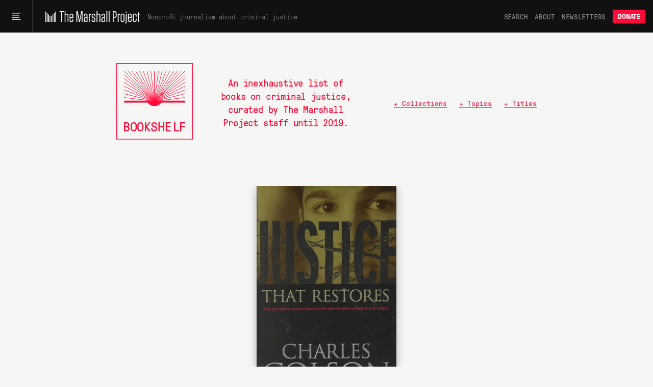

--- FILE ---
content_type: text/html; charset=utf-8
request_url: https://www.themarshallproject.org/books?share=book-23
body_size: 16525
content:
<!doctype html>
<!--[if lt IE 7 ]> <html class="ie6"> <![endif]-->
<!--[if IE 7 ]>    <html class="ie7"> <![endif]-->
<!--[if IE 8 ]>    <html class="ie8"> <![endif]-->
<!--[if IE 9 ]>    <html class="ie9"> <![endif]-->
<!--[if (gt IE 9)|!(IE)]><!--> <html lang="en" class="no-js"> <!--<![endif]-->
<head>
  <meta charset="utf-8">
  <!--
    _____ _   _ ____  ____  _   _ _   _
    | ____| \ | |  _ \|  _ \| | | | \ | |
    |  _| |  \| | | | | |_) | | | |  \| |
    | |___| |\  | |_| |  _ <| |_| | |\  |
    |_____|_| \_|____/|_| \_\\___/|_| \_|

  -->
  <link href="https://d1n0c1ufntxbvh.cloudfront.net" rel="dns-prefetch"> <!-- photo -->
  <link href="https://d63kb4t2ifcex.cloudfront.net" rel="dns-prefetch">  <!-- story-assets -->
  <link href="https://use.typekit.net" rel="preconnect">
  <link rel="icon" href="https://www.themarshallproject.org/favicon.ico?v=2">

  <meta name="viewport" content="width=device-width, initial-scale=1.0">
  <meta name="theme-color" content="#111111">

      <title>Justice that Restores | The Marshall Project</title>
<meta name="description" content="An inexhaustive list of books on criminal justice, curated by The Marshall Project staff until 2019.">
<meta name="name" content="Justice that Restores">
<meta name="image" content="https://mirrorball.themarshallproject.org/Ef3bApUsWVkwWe3JvoLG7NS2IdXIL8JpXJmnVJlYp2k/w:1200/aHR0cHM6Ly9kNjNr/YjR0MmlmY2V4LmNs/b3VkZnJvbnQubmV0/LzIwMTYwNmJvb2tz/L2Fzc2V0cy9kYXRh/L2NvdmVycy8yMy5q/cGc">

<meta property="og:title" content="Justice that Restores | The Marshall Project Bookshelf">
<meta property="og:description" content="An inexhaustive list of books on criminal justice, curated by The Marshall Project staff until 2019.">
<meta property="og:type" content="article">
<meta property="og:image" content="https://mirrorball.themarshallproject.org/Ef3bApUsWVkwWe3JvoLG7NS2IdXIL8JpXJmnVJlYp2k/w:1200/aHR0cHM6Ly9kNjNr/YjR0MmlmY2V4LmNs/b3VkZnJvbnQubmV0/LzIwMTYwNmJvb2tz/L2Fzc2V0cy9kYXRh/L2NvdmVycy8yMy5q/cGc">
<meta property="og:image:alt" content="">

  <meta property="og:url" content="https://www.themarshallproject.org/books?share=book-23">

  <link rel="canonical" href="https://www.themarshallproject.org/books?share=book-23">

<meta property="fb:pages" content="1442785962603494">
<meta property="fb:app_id" content="260005144189129">

<meta property="og:site_name" content="The Marshall Project">
<meta property="article:publisher" content="https://www.facebook.com/TheMarshallProject.org">

<meta name="twitter:card" content="summary_large_image">
<meta name="twitter:site" content="@MarshallProj">


  <meta property="article:published_time" content="2016-06-26T22:00:00-04:00">
<meta property="article:modified_time" content="2018-12-06T22:00:00-05:00">
<meta property="article:section" content="Feature">
  <meta property="article:author" content="The Marshall Project">
  <meta property="article:tag" content="Books">
  <meta property="article:tag" content="Book Review">
  <meta property="article:tag" content="Criminal Justice Reform">
  <meta property="article:tag" content="Race">
  <meta property="article:tag" content="History">

<script type="application/ld+json">{"@context":"http://schema.org","@type":"NewsArticle","url":"https://www.themarshallproject.org/books?share=book-23","headline":"Justice that Restores","alternativeHeadline":"Justice that Restores | The Marshall Project Bookshelf","thumbnailUrl":"https://mirrorball.themarshallproject.org/Ef3bApUsWVkwWe3JvoLG7NS2IdXIL8JpXJmnVJlYp2k/w:1200/aHR0cHM6Ly9kNjNr/YjR0MmlmY2V4LmNs/b3VkZnJvbnQubmV0/LzIwMTYwNmJvb2tz/L2Fzc2V0cy9kYXRh/L2NvdmVycy8yMy5q/cGc","image":"https://mirrorball.themarshallproject.org/Ef3bApUsWVkwWe3JvoLG7NS2IdXIL8JpXJmnVJlYp2k/w:1200/aHR0cHM6Ly9kNjNr/YjR0MmlmY2V4LmNs/b3VkZnJvbnQubmV0/LzIwMTYwNmJvb2tz/L2Fzc2V0cy9kYXRh/L2NvdmVycy8yMy5q/cGc","articleSection":"Feature","datePublished":"2016-06-26T22:00:00-04:00","dateModified":"2018-12-06T22:00:00-05:00","description":"An inexhaustive list of books on criminal justice, curated by The Marshall Project staff until 2019.","publisher":{"@type":"Organization","name":"The Marshall Project","logo":{"@type":"ImageObject","url":"https://dw9zmd5y2p1va.cloudfront.net/TheMarshallProject_Logo_Primary_TrueBlack.png"}},"mainEntityOfPage":{"@type":"WebPage","@id":"https://www.themarshallproject.org/books?share=book-23"},"author":[{"@type":"Person","name":"The Marshall Project"}],"keywords":["Books","Book Review","Criminal Justice Reform","Race","History"]}</script>



  <meta name="csrf-param" content="authenticity_token" />
<meta name="csrf-token" content="0S8B-GmmjIUwlc3h27AMPqxwu5Mkm02DpfKParb8T_J0OiKGTjZ72aTpX-0LEud95d6rqgnaIgPT6x45g3hunQ" />

  <link rel="stylesheet" href="/assets/app/app-1941b910ebb313ee7c8f0a3636c5249462278e5736c2307ed5da59b451af6591.css" media="all" />

  <script src="/assets/app/head-067b6315c8b75605c1ba563edd34ea74ef9ff6060762f791e70ce734a9961950.js"></script>

  <link rel="apple-touch-icon" href="/assets/touch-icon-iphone-7f0ff19b76f6eb76c1b52df3891243175af744a1a7e0b750452b75fcb190f2c7.png">
  <link rel="apple-touch-icon" sizes="76x76" href="/assets/touch-icon-ipad-8725d4ee72d5ddf0f92ff8e4c2213c6fe56933f620a07a14f8628c868fc2e4e7.png">
  <link rel="apple-touch-icon" sizes="120x120" href="/assets/touch-icon-iphone-retina-b100556589ae39da0c1712de57d8d9f4e83513bc15229cb6071b05fd1cc2aee4.png">
  <link rel="apple-touch-icon" sizes="152x152" href="/assets/touch-icon-ipad-retina-5925e6f0691eed8a0f8e636e1b0db2e44e5571ebbc660942217d7d12edd0a4f7.png">
  <link rel="me" href="https://newsie.social/@marshallproj">

  <link rel="alternate" type="application/rss+xml" title="RSS" href="https://www.themarshallproject.org/rss/recent" />

  <link rel="stylesheet" href="https://use.typekit.net/crx5tsx.css" media="print" onload="this.onload=null; this.media='all';">
<noscript><link rel="stylesheet" href="https://use.typekit.net/crx5tsx.css"></noscript>

<style>
@font-face {
  font-family: "PressuraLight";
  src: url("/assets/GT-Pressura-Mono-Light-6eae597025e2787eee2470b786a35a9209399e6172d87f755955916347732113.woff") format("woff"),
  url("/assets/GT-Pressura-Mono-Light-8e93667cd2005ccd7f119e8cb89b9674408d7f3abffeb67ca1c6fb28a936c425.ttf")  format("truetype"),
  url("/assets/GT-Pressura-Mono-Light-da017fdefacab2c9e7f84ec68806f10f0f6c88c46fe9dda9afc0af6d07fde626.eot")  format("eot");
  font-display: swap;
}
@font-face {
  font-family: "GTPressuraMonoLight";
  src: url("/assets/GT-Pressura-Mono-Light-6eae597025e2787eee2470b786a35a9209399e6172d87f755955916347732113.woff") format("woff"),
  url("/assets/GT-Pressura-Mono-Light-8e93667cd2005ccd7f119e8cb89b9674408d7f3abffeb67ca1c6fb28a936c425.ttf")  format("truetype"),
  url("/assets/GT-Pressura-Mono-Light-da017fdefacab2c9e7f84ec68806f10f0f6c88c46fe9dda9afc0af6d07fde626.eot")  format("eot");
  font-display: swap;
}
@font-face {
  font-family: "PressuraLightItalic";
  src: url("/assets/GT-Pressura-Mono-Light-Italic-e5032d0bd6ed552c5b8a460ea86ff9bb11e512e161456beafccc1c3ad96d1ae1.woff") format("woff"),
  url("/assets/GT-Pressura-Mono-Light-Italic-1cc437ec4e37fe08c9fc91a325fc80156fcea36c1f9961515d197f56469458bd.ttf")  format("truetype"),
  url("/assets/GT-Pressura-Mono-Light-Italic-bad1ae66340796d8fde249ba9a36cfaa871e07fd26ba81093a8b28bc1eb41708.eot")  format("eot");
  font-display: swap;
}
@font-face {
  font-family: "Pressura";
  src: url("/assets/GT-Pressura-Mono-Regular-ca5727edad1a1ecb36038fad8f519e263dc81704b476b6b4b0160d233c5f645a.woff") format("woff"),
  url("/assets/GT-Pressura-Mono-Regular-27d81e03d069371c46a7ba28624099742300ddf5e90e3685c9818f721cd1313d.ttf") format("truetype"),
  url("/assets/GT-Pressura-Mono-Regular-b99d76cc644ce2a7a6b20a0eaa802ed4f68704246d495524725e7f0bca429f6b.eot")  format("eot");
  font-display: swap;
}
@font-face {
  font-family: "GTPressuraMono";
  src: url("/assets/GT-Pressura-Mono-Regular-ca5727edad1a1ecb36038fad8f519e263dc81704b476b6b4b0160d233c5f645a.woff") format("woff"),
  url("/assets/GT-Pressura-Mono-Regular-27d81e03d069371c46a7ba28624099742300ddf5e90e3685c9818f721cd1313d.ttf") format("truetype"),
  url("/assets/GT-Pressura-Mono-Regular-b99d76cc644ce2a7a6b20a0eaa802ed4f68704246d495524725e7f0bca429f6b.eot")  format("eot");
  font-display: swap;
}
@font-face {
  font-family: "PressuraItalic";
  src: url("/assets/GT-Pressura-Mono-Regular-Italic-6c8f43e9ca4ffaf4194ca5d681f625cf36bbb22510db4acd8788c0df13707733.woff") format("woff"),
  url("/assets/GT-Pressura-Mono-Regular-Italic-d3d1bd973ee4fabb1dca3f0fce0e62b1c28c35cc455243f7013659b60fa82816.ttf") format("truetype"),
  url("/assets/GT-Pressura-Mono-Regular-Italic-0706effe10c9e1f323b14284d57cbc84b6518302fbb07a418b8418882a7fb07f.eot")  format("eot");
  font-display: swap;
}
@font-face {
  font-family: "PressuraBold";
  src: url("/assets/GT-Pressura-Bold-699f37d8e889377cdcfaa63888f77fa15911fd8868bec66a97fd1597475f4619.woff") format("woff"),
  url("/assets/GT-Pressura-Bold-2743619a739a6bde02256e1c71753699a9af8b3d1f1f7dc7d104ac373a2aa22a.woff2")  format("woff2"),
  url("/assets/GT-Pressura-Bold-79932671f4cb20c29f9938d39d80165d2e87e734690f9de58f52cae97410f014.ttf")  format("truetype"),
  url("/assets/GT-Pressura-Bold-05b0450a066afa278bade55ffb365cc74faceb14f3fef784d6ce79de90b085df.eot")  format("eot");
  font-display: swap;
}
@font-face {
  font-family: 'Miller';
  src: url("/assets/millerdisplay-roman-27a92abe8714ca348ffbcd74b83e5b1c8bd8433be790b1d76d7b5380005add88.woff2") format('woff2'),
    url("/assets/millerdisplay-roman-ce76fb9f11079ccfb9675ff9a704f4a6d2ff3ea47f9feec56630aa6822e28811.woff") format('woff');
  font-display: swap;
}
@font-face {
  font-family: 'MillerBold';
  src: url("/assets/millerdisplay-bold-bdf2042151f61887245db24fba0d2d9810b988908d83c19c602e61ddcf63c0dd.woff2") format('woff2'),
    url("/assets/millerdisplay-bold-b4e7ac1d4e8e3bef3e671e11cc01396212610209c694923cdc250c129928a16c.woff") format('woff');
  font-display: swap;
}
@font-face {
  font-family: 'MillerItalic';
  src: url("/assets/millerdisplay-italic-0079d9787922db90a62c34b7df32b7d1d550f6cf58723862cbd4941a27b4dfa2.woff2") format('woff2'),
    url("/assets/millerdisplay-italic-a8c536220c4cb04519c387e4fd8174caa8cec282444b4a76a8419b7d65a018c1.woff") format('woff');
  font-display: swap;
}
</style>


  
  <script src="/packs/assets/app-CAuyEOfr.js" crossorigin="anonymous" type="module"></script><link rel="modulepreload" href="/packs/assets/throttle-CwQUoxNF.js" as="script" crossorigin="anonymous">
<link rel="modulepreload" href="/packs/assets/http-BqrenU10.js" as="script" crossorigin="anonymous">
<link rel="modulepreload" href="/packs/assets/events-Bfu1kP00.js" as="script" crossorigin="anonymous">
<link rel="modulepreload" href="/packs/assets/preload-helper-DRPQuRXv.js" as="script" crossorigin="anonymous">
<link rel="modulepreload" href="/packs/assets/helpers-BVsyGTTX.js" as="script" crossorigin="anonymous">
<link rel="modulepreload" href="/packs/assets/_commonjsHelpers-CE1G-McA.js" as="script" crossorigin="anonymous">
<link rel="modulepreload" href="/packs/assets/utils-BycyVVzQ.js" as="script" crossorigin="anonymous">
<link rel="modulepreload" href="/packs/assets/components-kyoC6rYI.js" as="script" crossorigin="anonymous">
<link rel="modulepreload" href="/packs/assets/index.browser-Dq-vNkq4.js" as="script" crossorigin="anonymous">
<link rel="modulepreload" href="/packs/assets/defaults-DkBZreCH.js" as="script" crossorigin="anonymous">
<link rel="modulepreload" href="/packs/assets/delay-BdIdeUP3.js" as="script" crossorigin="anonymous">
<link rel="modulepreload" href="/packs/assets/global-scroll-service-CxT9eGf0.js" as="script" crossorigin="anonymous">
<link rel="modulepreload" href="/packs/assets/emailsignupservice-DWn-yZLF.js" as="script" crossorigin="anonymous">
<link rel="modulepreload" href="/packs/assets/hogan-BW7BOXPJ.js" as="script" crossorigin="anonymous">

  
  

  <script>
    window.$mcGoal = {'settings':{'uuid':'a92567c13cca06b470824aead','dc':'us3'}};

    window.TMPBootstrapData = {"newsletters":[{"id":1,"slug":"os","name":"Opening Statement","frequency":"daily","saved_segment_id":41889,"description":"Stay informed with the most important criminal justice stories each weekday morning","tagline":"Daily news and opinion","interest_id":"695669d4dc","tag":"","from":"info@themarshallproject.org","short_description":"Daily news and opinion about criminal justice","default_subscribe":false,"project_specific":false,"default_donate":true,"inline_signup":true,"newsroom_id":1,"sample_email_url":"https://mailchi.mp/themarshallproject/2di9tiub7u","header_image_file_type":"","desktop_header_data":null,"mobile_header_data":null,"paid_ad_placement_image_url":"https://servedbyadbutler.com/e061c2b60/img-api/O0lEPTE4ODU2NTtzaXplPTYwMHg0MDA7c2V0SUQ9OTUzMjExO3R5cGU9aW1n/?uid=*|CAMPAIGN_UID|*-*|UNIQID|*","paid_ad_placement_link_url":"https://servedbyadbutler.com/go2/;ID=188565;size=600x400;setID=953211;uid=*|CAMPAIGN_UID|*-*|UNIQID|*;","created_at":"2025-09-09T13:36:30.350-04:00","updated_at":"2026-01-08T15:06:02.972-05:00","editor_id":10,"model_type":"OpeningStatement","active":true,"category":"news","teaser_art_data":{"id":"7bd30fvfvhrpibxinjxolnznnsdx/OS.jpg","storage":"store","metadata":{"exif":{"red_trc":"(Binary data 2060 bytes, use -b option to extract)","blue_trc":"(Binary data 2060 bytes, use -b option to extract)","cmm_flags":"Not Embedded, Independent","directory":"/tmp","file_name":"shrine20260107-2-8khh5x.jpg","file_size":"2.9 MB","file_type":"JPEG","green_trc":"(Binary data 2060 bytes, use -b option to extract)","luminance":"76.03647 80 87.12462","mime_type":"image/jpeg","image_size":"2512x2512","megapixels":"6.3","profile_id":"0","technology":"Cathode Ray Tube Display","image_width":"2512","iptc_digest":"00000000000000000000000000000000","source_file":"/tmp/shrine20260107-2-8khh5x.jpg","app14_flags0":"[14]","app14_flags1":"(none)","device_model":"sRGB","image_height":"2512","x_resolution":"72","y_resolution":"72","profile_class":"Display Device Profile","bits_per_sample":"8","color_transform":"YCbCr","device_mfg_desc":"IEC http://www.iec.ch","exif_byte_order":"Big-endian (Motorola, MM)","profile_creator":"Hewlett-Packard","profile_version":"2.1.0","resolution_unit":"inches","color_components":"3","color_space_data":"RGB ","encoding_process":"Progressive DCT, Huffman coding","file_access_date":"2026-01-07 14:20:35 +0000","file_modify_date":"2026-01-07 14:20:35 +0000","file_permissions":"-rw-------","photoshop_format":"Progressive","primary_platform":"Microsoft Corporation","profile_cmm_type":"Linotronic","rendering_intent":"Perceptual","device_attributes":"Reflective, Glossy, Positive, Color","device_model_desc":"IEC 61966-2.1 Default RGB colour space - sRGB","exif_tool_version":"13.45","measurement_flare":"0.999%","media_black_point":"0 0 0","media_white_point":"0.95045 1 1.08905","photoshop_quality":"10","profile_copyright":"Copyright (c) 1998 Hewlett-Packard Company","profile_date_time":"1998:02:09 06:49:00","progressive_scans":"3 Scans","red_matrix_column":"0.43607 0.22249 0.01392","viewing_cond_desc":"Reference Viewing Condition in IEC61966-2.1","blue_matrix_column":"0.14307 0.06061 0.7141","dct_encode_version":"100","device_manufacturer":"Hewlett-Packard","file_type_extension":"jpg","green_matrix_column":"0.38515 0.71687 0.09708","measurement_backing":"0 0 0","profile_description":"sRGB IEC61966-2.1","measurement_geometry":"Unknown","measurement_observer":"CIE 1931","y_cb_cr_sub_sampling":"YCbCr4:4:4 (1 1)","viewing_cond_surround":"3.92889 4.07439 3.36179","file_access_date_civil":"2026-01-07","file_inode_change_date":"2026-01-07 14:20:35 +0000","file_modify_date_civil":"2026-01-07","measurement_illuminant":"D65","profile_file_signature":"acsp","profile_date_time_civil":"1998-02-09","viewing_cond_illuminant":"19.6445 20.3718 16.8089","profile_connection_space":"XYZ ","connection_space_illuminant":"0.9642 1 0.82491","file_inode_change_date_civil":"2026-01-07","viewing_cond_illuminant_type":"D50"},"size":2855177,"width":2512,"height":2512,"opaque":false,"filename":"OS.jpg","mime_type":"image/jpeg"}},"frequency_label":""},{"id":2,"slug":"ca","name":"Closing Argument","frequency":"weekly","saved_segment_id":43865,"description":"Understand a timely topic in criminal justice with a deep-dive essay each Saturday","tagline":"Our weekly deep dive","interest_id":"d982034176","tag":"","from":"closingargument@themarshallproject.org","short_description":"We drill down on one topic in this week’s news.","default_subscribe":true,"project_specific":false,"default_donate":true,"inline_signup":true,"newsroom_id":1,"sample_email_url":"https://mailchi.mp/themarshallproject/zakm0mrooc","header_image_file_type":"","desktop_header_data":null,"mobile_header_data":null,"paid_ad_placement_image_url":"https://servedbyadbutler.com/e061c2b60/img-api/O0lEPTE4ODU2NTtzaXplPTYwMHg0MDA7c2V0SUQ9OTUzMjEyO3R5cGU9aW1n/?uid=*|CAMPAIGN_UID|*-*|UNIQID|*","paid_ad_placement_link_url":"https://servedbyadbutler.com/go2/;ID=188565;size=600x400;setID=953212;uid=*|CAMPAIGN_UID|*-*|UNIQID|*;","created_at":"2025-09-09T13:36:30.364-04:00","updated_at":"2026-01-08T15:00:04.931-05:00","editor_id":117,"model_type":"WeeklyNewsletter","active":true,"category":"news","teaser_art_data":{"id":"w2nkqc68cbpjvy9h1sd8hflk7yds/CA.jpg","storage":"store","metadata":{"exif":{"red_trc":"(Binary data 2060 bytes, use -b option to extract)","blue_trc":"(Binary data 2060 bytes, use -b option to extract)","cmm_flags":"Not Embedded, Independent","directory":"/tmp","file_name":"shrine20260107-2-wg4a9e.jpg","file_size":"889 kB","file_type":"JPEG","green_trc":"(Binary data 2060 bytes, use -b option to extract)","luminance":"76.03647 80 87.12462","mime_type":"image/jpeg","image_size":"828x828","megapixels":"0.686","profile_id":"0","technology":"Cathode Ray Tube Display","image_width":"828","iptc_digest":"00000000000000000000000000000000","source_file":"/tmp/shrine20260107-2-wg4a9e.jpg","app14_flags0":"[14]","app14_flags1":"(none)","device_model":"sRGB","image_height":"828","x_resolution":"72","y_resolution":"72","profile_class":"Display Device Profile","bits_per_sample":"8","color_transform":"YCbCr","device_mfg_desc":"IEC http://www.iec.ch","exif_byte_order":"Big-endian (Motorola, MM)","profile_creator":"Hewlett-Packard","profile_version":"2.1.0","resolution_unit":"inches","color_components":"3","color_space_data":"RGB ","encoding_process":"Progressive DCT, Huffman coding","file_access_date":"2026-01-07 14:18:31 +0000","file_modify_date":"2026-01-07 14:18:31 +0000","file_permissions":"-rw-------","photoshop_format":"Progressive","primary_platform":"Microsoft Corporation","profile_cmm_type":"Linotronic","rendering_intent":"Perceptual","device_attributes":"Reflective, Glossy, Positive, Color","device_model_desc":"IEC 61966-2.1 Default RGB colour space - sRGB","exif_tool_version":"13.45","measurement_flare":"0.999%","media_black_point":"0 0 0","media_white_point":"0.95045 1 1.08905","photoshop_quality":"12","profile_copyright":"Copyright (c) 1998 Hewlett-Packard Company","profile_date_time":"1998:02:09 06:49:00","progressive_scans":"3 Scans","red_matrix_column":"0.43607 0.22249 0.01392","viewing_cond_desc":"Reference Viewing Condition in IEC61966-2.1","blue_matrix_column":"0.14307 0.06061 0.7141","dct_encode_version":"100","device_manufacturer":"Hewlett-Packard","file_type_extension":"jpg","green_matrix_column":"0.38515 0.71687 0.09708","measurement_backing":"0 0 0","profile_description":"sRGB IEC61966-2.1","measurement_geometry":"Unknown","measurement_observer":"CIE 1931","y_cb_cr_sub_sampling":"YCbCr4:4:4 (1 1)","viewing_cond_surround":"3.92889 4.07439 3.36179","file_access_date_civil":"2026-01-07","file_inode_change_date":"2026-01-07 14:18:31 +0000","file_modify_date_civil":"2026-01-07","measurement_illuminant":"D65","profile_file_signature":"acsp","profile_date_time_civil":"1998-02-09","viewing_cond_illuminant":"19.6445 20.3718 16.8089","profile_connection_space":"XYZ ","connection_space_illuminant":"0.9642 1 0.82491","file_inode_change_date_civil":"2026-01-07","viewing_cond_illuminant_type":"D50"},"size":889014,"width":828,"height":828,"opaque":false,"filename":"CA.jpg","mime_type":"image/jpeg"}},"frequency_label":""},{"id":3,"slug":"ex","name":"The System","frequency":"limited_run","saved_segment_id":263661,"description":"Learn how criminal justice really works in seven emails sent over three weeks, starting whenever you sign up","tagline":"Guided tour of the system","interest_id":"5e66c16da0","tag":"","from":"info@themarshallproject.org","short_description":"A guided tour of the criminal justice system","default_subscribe":false,"project_specific":false,"default_donate":true,"inline_signup":true,"newsroom_id":1,"sample_email_url":"/the-system","header_image_file_type":"","desktop_header_data":null,"mobile_header_data":null,"paid_ad_placement_image_url":"","paid_ad_placement_link_url":"","created_at":"2025-09-09T13:36:30.385-04:00","updated_at":"2026-01-08T12:42:17.943-05:00","editor_id":null,"model_type":"","active":true,"category":"education","teaser_art_data":{"id":"cfd1nzmsatv9sz6293y6jay9zmm7/newsletter=the system.jpg","storage":"store","metadata":{"exif":{"directory":"/tmp","file_name":"shrine20260107-2-9u0qc1.jpg","file_size":"2.4 MB","file_type":"JPEG","mime_type":"image/jpeg","image_size":"2560x2560","megapixels":"6.6","image_width":"2560","source_file":"/tmp/shrine20260107-2-9u0qc1.jpg","image_height":"2560","jfif_version":"1.02","x_resolution":"72","y_resolution":"72","bits_per_sample":"8","resolution_unit":"inches","color_components":"3","encoding_process":"Baseline DCT, Huffman coding","file_access_date":"2026-01-07 14:21:01 +0000","file_modify_date":"2026-01-07 14:21:01 +0000","file_permissions":"-rw-------","exif_tool_version":"13.45","file_type_extension":"jpg","y_cb_cr_sub_sampling":"YCbCr4:4:4 (1 1)","file_access_date_civil":"2026-01-07","file_inode_change_date":"2026-01-07 14:21:01 +0000","file_modify_date_civil":"2026-01-07","file_inode_change_date_civil":"2026-01-07"},"size":2395872,"width":2560,"height":2560,"opaque":false,"filename":"newsletter=the system.jpg","mime_type":"image/jpeg"}},"frequency_label":""},{"id":4,"slug":"li","name":"Life Inside","frequency":"weekly","saved_segment_id":44225,"description":"Hear from voices inside the system with a personal essay each Friday","tagline":"Voices from the system","interest_id":"c43a1d8ffc","tag":"","from":"info@themarshallproject.org","short_description":"Essays from people involved in the system","default_subscribe":true,"project_specific":false,"default_donate":true,"inline_signup":true,"newsroom_id":1,"sample_email_url":"https://mailchi.mp/themarshallproject/ppf5dxvmoq","header_image_file_type":"","desktop_header_data":null,"mobile_header_data":null,"paid_ad_placement_image_url":"https://servedbyadbutler.com/e061c2b60/img-api/O0lEPTE4ODU2NTtzaXplPTYwMHg0MDA7c2V0SUQ9OTUzMjEzO3R5cGU9aW1n/?uid=*|CAMPAIGN_UID|*-*|UNIQID|*","paid_ad_placement_link_url":"https://servedbyadbutler.com/go2/;ID=188565;size=600x400;setID=953213;uid=*|CAMPAIGN_UID|*-*|UNIQID|*;","created_at":"2025-09-09T13:36:30.399-04:00","updated_at":"2026-01-08T15:05:34.226-05:00","editor_id":null,"model_type":"LifeInsideEmail","active":true,"category":"culture","teaser_art_data":{"id":"nzjnbdw9phce36xp7x1xr0wcb6jw/LI.jpg","storage":"store","metadata":{"exif":{"red_trc":"(Binary data 2060 bytes, use -b option to extract)","blue_trc":"(Binary data 2060 bytes, use -b option to extract)","cmm_flags":"Not Embedded, Independent","directory":"/tmp","file_name":"shrine20260107-2-l0yiuy.jpg","file_size":"2.3 MB","file_type":"JPEG","green_trc":"(Binary data 2060 bytes, use -b option to extract)","luminance":"76.03647 80 87.12462","mime_type":"image/jpeg","image_size":"2512x2512","megapixels":"6.3","profile_id":"0","technology":"Cathode Ray Tube Display","image_width":"2512","iptc_digest":"00000000000000000000000000000000","source_file":"/tmp/shrine20260107-2-l0yiuy.jpg","app14_flags0":"[14]","app14_flags1":"(none)","device_model":"sRGB","image_height":"2512","x_resolution":"600","y_resolution":"600","profile_class":"Display Device Profile","bits_per_sample":"8","color_transform":"YCbCr","device_mfg_desc":"IEC http://www.iec.ch","exif_byte_order":"Big-endian (Motorola, MM)","profile_creator":"Hewlett-Packard","profile_version":"2.1.0","resolution_unit":"inches","color_components":"3","color_space_data":"RGB ","encoding_process":"Progressive DCT, Huffman coding","file_access_date":"2026-01-07 14:20:25 +0000","file_modify_date":"2026-01-07 14:20:25 +0000","file_permissions":"-rw-------","photoshop_format":"Progressive","primary_platform":"Microsoft Corporation","profile_cmm_type":"Linotronic","rendering_intent":"Perceptual","device_attributes":"Reflective, Glossy, Positive, Color","device_model_desc":"IEC 61966-2.1 Default RGB colour space - sRGB","exif_tool_version":"13.45","measurement_flare":"0.999%","media_black_point":"0 0 0","media_white_point":"0.95045 1 1.08905","photoshop_quality":"10","profile_copyright":"Copyright (c) 1998 Hewlett-Packard Company","profile_date_time":"1998:02:09 06:49:00","progressive_scans":"3 Scans","red_matrix_column":"0.43607 0.22249 0.01392","viewing_cond_desc":"Reference Viewing Condition in IEC61966-2.1","blue_matrix_column":"0.14307 0.06061 0.7141","dct_encode_version":"100","device_manufacturer":"Hewlett-Packard","file_type_extension":"jpg","green_matrix_column":"0.38515 0.71687 0.09708","measurement_backing":"0 0 0","profile_description":"sRGB IEC61966-2.1","measurement_geometry":"Unknown","measurement_observer":"CIE 1931","y_cb_cr_sub_sampling":"YCbCr4:4:4 (1 1)","viewing_cond_surround":"3.92889 4.07439 3.36179","file_access_date_civil":"2026-01-07","file_inode_change_date":"2026-01-07 14:20:25 +0000","file_modify_date_civil":"2026-01-07","measurement_illuminant":"D65","profile_file_signature":"acsp","profile_date_time_civil":"1998-02-09","viewing_cond_illuminant":"19.6445 20.3718 16.8089","profile_connection_space":"XYZ ","connection_space_illuminant":"0.9642 1 0.82491","file_inode_change_date_civil":"2026-01-07","viewing_cond_illuminant_type":"D50"},"size":2264523,"width":2512,"height":2512,"opaque":false,"filename":"LI.jpg","mime_type":"image/jpeg"}},"frequency_label":""},{"id":5,"slug":"pb","name":"For The Record","frequency":"biweekly","saved_segment_id":41893,"description":"Go behind the scenes of our newsroom to learn about the intersection of criminal justice and journalism every other Thursday","tagline":"The story behind our stories","interest_id":"c62ce45b9c","tag":"","from":"info@themarshallproject.org","short_description":"New and notable Marshall Project stories","default_subscribe":false,"project_specific":false,"default_donate":true,"inline_signup":false,"newsroom_id":1,"sample_email_url":"https://mailchi.mp/themarshallproject/welcome-to-for-the-record-4783149","header_image_file_type":"","desktop_header_data":null,"mobile_header_data":null,"paid_ad_placement_image_url":"","paid_ad_placement_link_url":"","created_at":"2025-09-09T13:36:30.410-04:00","updated_at":"2026-01-08T14:54:54.292-05:00","editor_id":null,"model_type":"","active":true,"category":"marketing","teaser_art_data":{"id":"yi33hqa1y0jr519wp6fvrusj6csf/newsletter=for the record.jpg","storage":"store","metadata":{"exif":{"directory":"/tmp","file_name":"shrine20260107-2-6fuib1.jpg","file_size":"425 kB","file_type":"JPEG","mime_type":"image/jpeg","image_size":"2560x2560","megapixels":"6.6","image_width":"2560","source_file":"/tmp/shrine20260107-2-6fuib1.jpg","image_height":"2560","jfif_version":"1.02","x_resolution":"72","y_resolution":"72","bits_per_sample":"8","resolution_unit":"inches","color_components":"3","encoding_process":"Baseline DCT, Huffman coding","file_access_date":"2026-01-07 14:19:22 +0000","file_modify_date":"2026-01-07 14:19:22 +0000","file_permissions":"-rw-------","exif_tool_version":"13.45","file_type_extension":"jpg","y_cb_cr_sub_sampling":"YCbCr4:4:4 (1 1)","file_access_date_civil":"2026-01-07","file_inode_change_date":"2026-01-07 14:19:22 +0000","file_modify_date_civil":"2026-01-07","file_inode_change_date_civil":"2026-01-07"},"size":424663,"width":2560,"height":2560,"opaque":false,"filename":"newsletter=for the record.jpg","mime_type":"image/jpeg"}},"frequency_label":""},{"id":6,"slug":"cle","name":"Cleveland Updates","frequency":"monthly","saved_segment_id":44479,"description":"Get reporting updates from our Cleveland, Ohio, newsroom each month","tagline":"Keep up with our work in Cleveland","interest_id":"69a41d2b92","tag":"","from":"info@themarshallproject.org","short_description":"Keep up with our work in Cleveland","default_subscribe":false,"project_specific":true,"default_donate":false,"inline_signup":false,"newsroom_id":2,"sample_email_url":"https://mailchi.mp/themarshallproject/ox0y0o92v4","header_image_file_type":"png","desktop_header_data":null,"mobile_header_data":null,"paid_ad_placement_image_url":"https://servedbyadbutler.com/e061c2b60/img-api/O0lEPTE4ODU2NTtzaXplPTYwMHg0MDA7c2V0SUQ9OTUzMjE0O3R5cGU9aW1n/?uid=*|CAMPAIGN_UID|*-*|UNIQID|*","paid_ad_placement_link_url":"https://servedbyadbutler.com/go2/;ID=188565;size=600x400;setID=953214;uid=*|CAMPAIGN_UID|*-*|UNIQID|*;","created_at":"2025-09-09T13:36:30.424-04:00","updated_at":"2026-01-08T14:58:44.631-05:00","editor_id":447,"model_type":"GenericNewsletter","active":true,"category":"local","teaser_art_data":{"id":"iby0n4x1smt71mp7vpwzfbsw1z6p/newsletter=cleveland.jpg","storage":"store","metadata":{"exif":{"directory":"/tmp","file_name":"shrine20260107-2-fdw6ba.jpg","file_size":"3.7 MB","file_type":"JPEG","mime_type":"image/jpeg","image_size":"2560x2560","megapixels":"6.6","image_width":"2560","source_file":"/tmp/shrine20260107-2-fdw6ba.jpg","image_height":"2560","jfif_version":"1.02","x_resolution":"72","y_resolution":"72","bits_per_sample":"8","resolution_unit":"inches","color_components":"3","encoding_process":"Baseline DCT, Huffman coding","file_access_date":"2026-01-07 14:18:05 +0000","file_modify_date":"2026-01-07 14:18:05 +0000","file_permissions":"-rw-------","exif_tool_version":"13.45","file_type_extension":"jpg","y_cb_cr_sub_sampling":"YCbCr4:4:4 (1 1)","file_access_date_civil":"2026-01-07","file_inode_change_date":"2026-01-07 14:18:05 +0000","file_modify_date_civil":"2026-01-07","file_inode_change_date_civil":"2026-01-07"},"size":3738208,"width":2560,"height":2560,"opaque":false,"filename":"newsletter=cleveland.jpg","mime_type":"image/jpeg"}},"frequency_label":""},{"id":7,"slug":"jks","name":"Jackson Updates","frequency":"monthly","saved_segment_id":44690,"description":"Get reporting and legislative updates from our Jackson, Mississippi, newsroom the first Thursday of the month","tagline":"Keep up with our work in Mississippi.","interest_id":"4f2b182ec4","tag":"","from":"info@themarshallproject.org","short_description":"Keep up with our work in Mississippi.","default_subscribe":false,"project_specific":true,"default_donate":false,"inline_signup":false,"newsroom_id":3,"sample_email_url":"https://mailchi.mp/themarshallproject/ztbrrgl391","header_image_file_type":"png","desktop_header_data":null,"mobile_header_data":null,"paid_ad_placement_image_url":"https://servedbyadbutler.com/e061c2b60/img-api/O0lEPTE4ODU2NTtzaXplPTYwMHg0MDA7c2V0SUQ9OTUzMjE1O3R5cGU9aW1n/?uid=*|CAMPAIGN_UID|*-*|UNIQID|*","paid_ad_placement_link_url":"https://servedbyadbutler.com/go2/;ID=188565;size=600x400;setID=953215;uid=*|CAMPAIGN_UID|*-*|UNIQID|*;","created_at":"2025-09-09T13:36:30.435-04:00","updated_at":"2026-01-08T15:04:33.605-05:00","editor_id":447,"model_type":"GenericNewsletter","active":true,"category":"local","teaser_art_data":{"id":"ez29cbyzx7cosz8dllewt0iv9uoo/newsletter=jackson.jpg","storage":"store","metadata":{"exif":{"directory":"/tmp","file_name":"shrine20260107-2-caopn2.jpg","file_size":"1939 kB","file_type":"JPEG","mime_type":"image/jpeg","image_size":"2560x2560","megapixels":"6.6","image_width":"2560","source_file":"/tmp/shrine20260107-2-caopn2.jpg","image_height":"2560","jfif_version":"1.02","x_resolution":"72","y_resolution":"72","bits_per_sample":"8","resolution_unit":"inches","color_components":"3","encoding_process":"Baseline DCT, Huffman coding","file_access_date":"2026-01-07 14:20:14 +0000","file_modify_date":"2026-01-07 14:20:14 +0000","file_permissions":"-rw-------","exif_tool_version":"13.45","file_type_extension":"jpg","y_cb_cr_sub_sampling":"YCbCr4:4:4 (1 1)","file_access_date_civil":"2026-01-07","file_inode_change_date":"2026-01-07 14:20:14 +0000","file_modify_date_civil":"2026-01-07","file_inode_change_date_civil":"2026-01-07"},"size":1939437,"width":2560,"height":2560,"opaque":false,"filename":"newsletter=jackson.jpg","mime_type":"image/jpeg"}},"frequency_label":""},{"id":8,"slug":"stl","name":"St. Louis Updates","frequency":"occasional","saved_segment_id":3700531,"description":"Get reporting highlights from our St. Louis, Missouri, newsroom in your inbox","tagline":"Keep up with our work in Missouri.","interest_id":"51377010e6","tag":"","from":"info@themarshallproject.org","short_description":"Keep up with our work in Missouri.","default_subscribe":false,"project_specific":true,"default_donate":false,"inline_signup":false,"newsroom_id":4,"sample_email_url":"https://mailchi.mp/themarshallproject/sick-and-lost-in-missouri-jail-cells","header_image_file_type":"png","desktop_header_data":null,"mobile_header_data":null,"paid_ad_placement_image_url":"","paid_ad_placement_link_url":"","created_at":"2025-09-09T13:36:30.450-04:00","updated_at":"2026-01-08T15:06:50.544-05:00","editor_id":447,"model_type":"GenericNewsletter","active":true,"category":"local","teaser_art_data":{"id":"p4ppqcgsm2y7pf4aa5gcamh7d7ji/newsletter=st louis.jpg","storage":"store","metadata":{"exif":{"directory":"/tmp","file_name":"shrine20260107-2-yb4ug4.jpg","file_size":"1139 kB","file_type":"JPEG","mime_type":"image/jpeg","image_size":"2560x2560","megapixels":"6.6","image_width":"2560","source_file":"/tmp/shrine20260107-2-yb4ug4.jpg","image_height":"2560","jfif_version":"1.02","x_resolution":"72","y_resolution":"72","bits_per_sample":"8","resolution_unit":"inches","color_components":"3","encoding_process":"Baseline DCT, Huffman coding","file_access_date":"2026-01-07 14:20:51 +0000","file_modify_date":"2026-01-07 14:20:51 +0000","file_permissions":"-rw-------","exif_tool_version":"13.45","file_type_extension":"jpg","y_cb_cr_sub_sampling":"YCbCr4:4:4 (1 1)","file_access_date_civil":"2026-01-07","file_inode_change_date":"2026-01-07 14:20:51 +0000","file_modify_date_civil":"2026-01-07","file_inode_change_date_civil":"2026-01-07"},"size":1138915,"width":2560,"height":2560,"opaque":false,"filename":"newsletter=st louis.jpg","mime_type":"image/jpeg"}},"frequency_label":""},{"id":9,"slug":"it","name":"Investigate This!","frequency":"occasional","saved_segment_id":44729,"description":"Get free criminal justice datasets and reporting resources from The Marshall Project","tagline":"Get toolkits and resources to help turn our reporting into stories for your community","interest_id":"","tag":"INVESTIGATE-THIS","from":"info@themarshallproject.org","short_description":"Stay up to date on Investigate This!","default_subscribe":false,"project_specific":true,"default_donate":false,"inline_signup":false,"newsroom_id":1,"sample_email_url":"https://mailchi.mp/themarshallproject/h8h8506pm1","header_image_file_type":"jpg","desktop_header_data":null,"mobile_header_data":null,"paid_ad_placement_image_url":"","paid_ad_placement_link_url":"","created_at":"2025-09-09T13:36:30.461-04:00","updated_at":"2026-01-08T15:03:52.803-05:00","editor_id":447,"model_type":"GenericNewsletter","active":true,"category":"marketing","teaser_art_data":{"id":"nez4y8lyo0t0dxfnurrxfrsf1qsz/newsletter=investigate this.jpg","storage":"store","metadata":{"exif":{"directory":"/tmp","file_name":"shrine20260107-2-s9ku99.jpg","file_size":"2.7 MB","file_type":"JPEG","mime_type":"image/jpeg","image_size":"2560x2560","megapixels":"6.6","image_width":"2560","source_file":"/tmp/shrine20260107-2-s9ku99.jpg","image_height":"2560","jfif_version":"1.02","x_resolution":"72","y_resolution":"72","bits_per_sample":"8","resolution_unit":"inches","color_components":"3","encoding_process":"Baseline DCT, Huffman coding","file_access_date":"2026-01-07 14:19:50 +0000","file_modify_date":"2026-01-07 14:19:50 +0000","file_permissions":"-rw-------","exif_tool_version":"13.45","file_type_extension":"jpg","y_cb_cr_sub_sampling":"YCbCr4:4:4 (1 1)","file_access_date_civil":"2026-01-07","file_inode_change_date":"2026-01-07 14:19:50 +0000","file_modify_date_civil":"2026-01-07","file_inode_change_date_civil":"2026-01-07"},"size":2657323,"width":2560,"height":2560,"opaque":false,"filename":"newsletter=investigate this.jpg","mime_type":"image/jpeg"}},"frequency_label":""},{"id":10,"slug":"ni","name":"Inside Updates","frequency":"occasional","saved_segment_id":44529,"description":"Follow our latest reporting and resources for incarcerated audiences","tagline":"Our work for incarcerated people","interest_id":"bf7879a6ef","tag":"","from":"info@themarshallproject.org","short_description":"Our work for incarcerated people","default_subscribe":false,"project_specific":true,"default_donate":false,"inline_signup":false,"newsroom_id":1,"sample_email_url":"https://mailchi.mp/themarshallproject/issue-21-of-news-inside-is-here","header_image_file_type":"","desktop_header_data":null,"mobile_header_data":null,"paid_ad_placement_image_url":"","paid_ad_placement_link_url":"","created_at":"2025-09-09T13:36:30.471-04:00","updated_at":"2026-01-08T14:54:25.794-05:00","editor_id":null,"model_type":"","active":true,"category":"marketing","teaser_art_data":{"id":"dja3nq91xjaa1aw7rurzhhakug2d/newsletter=inside updates.jpg","storage":"store","metadata":{"exif":{"directory":"/tmp","file_name":"shrine20260107-2-86mv88.jpg","file_size":"1805 kB","file_type":"JPEG","mime_type":"image/jpeg","image_size":"2560x2560","megapixels":"6.6","image_width":"2560","source_file":"/tmp/shrine20260107-2-86mv88.jpg","image_height":"2560","jfif_version":"1.02","x_resolution":"72","y_resolution":"72","bits_per_sample":"8","resolution_unit":"inches","color_components":"3","encoding_process":"Baseline DCT, Huffman coding","file_access_date":"2026-01-07 14:19:39 +0000","file_modify_date":"2026-01-07 14:19:39 +0000","file_permissions":"-rw-------","exif_tool_version":"13.45","file_type_extension":"jpg","y_cb_cr_sub_sampling":"YCbCr4:4:4 (1 1)","file_access_date_civil":"2026-01-07","file_inode_change_date":"2026-01-07 14:19:39 +0000","file_modify_date_civil":"2026-01-07","file_inode_change_date_civil":"2026-01-07"},"size":1804751,"width":2560,"height":2560,"opaque":false,"filename":"newsletter=inside updates.jpg","mime_type":"image/jpeg"}},"frequency_label":""},{"id":11,"slug":"unsolved","name":"Updates about our unsolved murders project","frequency":"occasional","saved_segment_id":44718,"description":"Subscribe to follow our reporting on unsolved St. Louis murders","tagline":"Reporting updates on unsolved St. Louis murders","interest_id":"","tag":"UNSOLVED ST. LOUIS","from":"info@themarshallproject.org","short_description":"","default_subscribe":false,"project_specific":true,"default_donate":false,"inline_signup":false,"newsroom_id":1,"sample_email_url":"","header_image_file_type":"","desktop_header_data":null,"mobile_header_data":null,"paid_ad_placement_image_url":"","paid_ad_placement_link_url":"","created_at":"2025-09-09T13:36:30.481-04:00","updated_at":"2025-10-20T14:20:16.221-04:00","editor_id":615,"model_type":"","active":true,"category":null,"teaser_art_data":null,"frequency_label":""},{"id":12,"slug":"immigration","name":"Immigration Nation","frequency":"weekly","saved_segment_id":3700696,"description":"Unpacking the fallout of Trump’s mass deportation efforts.","tagline":"Mass deportation, unpacked","interest_id":"1d76f0d432","tag":"immigration-nation","from":"info@themarshallproject.org","short_description":"Unpacking the fallout of Trump’s mass deportation efforts.","default_subscribe":false,"project_specific":true,"default_donate":false,"inline_signup":false,"newsroom_id":1,"sample_email_url":"","header_image_file_type":"png","desktop_header_data":null,"mobile_header_data":null,"paid_ad_placement_image_url":"https://servedbyadbutler.com/e061c2b60/img-api/O0lEPTE4ODU2NTtzaXplPTYwMHg0MDA7c2V0SUQ9OTUzMjE2O3R5cGU9aW1n/?uid=*|CAMPAIGN_UID|*-*|UNIQID|*","paid_ad_placement_link_url":"https://servedbyadbutler.com/go2/;ID=188565;size=600x400;setID=953216;uid=*|CAMPAIGN_UID|*-*|UNIQID|*;","created_at":"2025-09-09T13:36:30.496-04:00","updated_at":"2025-09-23T09:55:00.971-04:00","editor_id":116,"model_type":"GenericNewsletter","active":false,"category":null,"teaser_art_data":null,"frequency_label":""}],"honeybadgerKey":"013a7ebb","env":"production"}
  </script>
    <!-- Google tag (gtag.js) -->
<script async src="https://www.googletagmanager.com/gtag/js?id=G-NSS38634F0"></script>
<script>
  window.dataLayer = window.dataLayer || [];
  function gtag(){dataLayer.push(arguments);}
  gtag('js', new Date());

  gtag('config', 'G-NSS38634F0', {
    rubric: 'Feature'
  });
</script>


</head>
<body class="freeform">
  <svg aria-hidden="true" style="position: absolute; width: 0; height: 0; overflow: hidden;" version="1.1" xmlns="http://www.w3.org/2000/svg" xmlns:xlink="http://www.w3.org/1999/xlink">
  <defs>
    <symbol id="icon-tiktok" viewBox="0 0 32 32">
      <path d="M16.707 0.027c1.747-0.027 3.48-0.013 5.213-0.027 0.107 2.040 0.84 4.12 2.333 5.56 1.493 1.48 3.6 2.16 5.653 2.387v5.373c-1.92-0.067-3.853-0.467-5.6-1.293-0.76-0.347-1.467-0.787-2.16-1.24-0.013 3.893 0.013 7.787-0.027 11.667-0.107 1.867-0.72 3.72-1.8 5.253-1.747 2.56-4.773 4.227-7.88 4.28-1.907 0.107-3.813-0.413-5.44-1.373-2.693-1.587-4.587-4.493-4.867-7.613-0.027-0.667-0.040-1.333-0.013-1.987 0.24-2.533 1.493-4.96 3.44-6.613 2.213-1.92 5.307-2.84 8.2-2.293 0.027 1.973-0.053 3.947-0.053 5.92-1.32-0.427-2.867-0.307-4.027 0.493-0.84 0.547-1.48 1.387-1.813 2.333-0.28 0.68-0.2 1.427-0.187 2.147 0.32 2.187 2.427 4.027 4.667 3.827 1.493-0.013 2.92-0.88 3.693-2.147 0.253-0.44 0.533-0.893 0.547-1.413 0.133-2.387 0.080-4.76 0.093-7.147 0.013-5.373-0.013-10.733 0.027-16.093z"></path>
    </symbol>
    <symbol id="icon-arrow" viewBox="0 0 32 32">
      <path d="M29.931 14.869l-14.4-14.4-2.262 2.262 11.669 11.669h-24.938v3.2h24.938l-11.669 11.669 2.262 2.262 15.531-15.531-1.131-1.131z"></path>
    </symbol>
    <symbol id="icon-twitter" viewBox="0 0 26 28">
      <path d="M25.312 6.375c-0.688 1-1.547 1.891-2.531 2.609 0.016 0.219 0.016 0.438 0.016 0.656 0 6.672-5.078 14.359-14.359 14.359-2.859 0-5.516-0.828-7.75-2.266 0.406 0.047 0.797 0.063 1.219 0.063 2.359 0 4.531-0.797 6.266-2.156-2.219-0.047-4.078-1.5-4.719-3.5 0.313 0.047 0.625 0.078 0.953 0.078 0.453 0 0.906-0.063 1.328-0.172-2.312-0.469-4.047-2.5-4.047-4.953v-0.063c0.672 0.375 1.453 0.609 2.281 0.641-1.359-0.906-2.25-2.453-2.25-4.203 0-0.938 0.25-1.797 0.688-2.547 2.484 3.062 6.219 5.063 10.406 5.281-0.078-0.375-0.125-0.766-0.125-1.156 0-2.781 2.25-5.047 5.047-5.047 1.453 0 2.766 0.609 3.687 1.594 1.141-0.219 2.234-0.641 3.203-1.219-0.375 1.172-1.172 2.156-2.219 2.781 1.016-0.109 2-0.391 2.906-0.781z"></path>
    </symbol>
    <symbol id="icon-facebook" viewBox="0 0 16 28">
      <path d="M14.984 0.187v4.125h-2.453c-1.922 0-2.281 0.922-2.281 2.25v2.953h4.578l-0.609 4.625h-3.969v11.859h-4.781v-11.859h-3.984v-4.625h3.984v-3.406c0-3.953 2.422-6.109 5.953-6.109 1.687 0 3.141 0.125 3.563 0.187z"></path>
    </symbol>
    <symbol id="icon-instagram" viewBox="0 0 24 28">
      <path d="M16 14c0-2.203-1.797-4-4-4s-4 1.797-4 4 1.797 4 4 4 4-1.797 4-4zM18.156 14c0 3.406-2.75 6.156-6.156 6.156s-6.156-2.75-6.156-6.156 2.75-6.156 6.156-6.156 6.156 2.75 6.156 6.156zM19.844 7.594c0 0.797-0.641 1.437-1.437 1.437s-1.437-0.641-1.437-1.437 0.641-1.437 1.437-1.437 1.437 0.641 1.437 1.437zM12 4.156c-1.75 0-5.5-0.141-7.078 0.484-0.547 0.219-0.953 0.484-1.375 0.906s-0.688 0.828-0.906 1.375c-0.625 1.578-0.484 5.328-0.484 7.078s-0.141 5.5 0.484 7.078c0.219 0.547 0.484 0.953 0.906 1.375s0.828 0.688 1.375 0.906c1.578 0.625 5.328 0.484 7.078 0.484s5.5 0.141 7.078-0.484c0.547-0.219 0.953-0.484 1.375-0.906s0.688-0.828 0.906-1.375c0.625-1.578 0.484-5.328 0.484-7.078s0.141-5.5-0.484-7.078c-0.219-0.547-0.484-0.953-0.906-1.375s-0.828-0.688-1.375-0.906c-1.578-0.625-5.328-0.484-7.078-0.484zM24 14c0 1.656 0.016 3.297-0.078 4.953-0.094 1.922-0.531 3.625-1.937 5.031s-3.109 1.844-5.031 1.937c-1.656 0.094-3.297 0.078-4.953 0.078s-3.297 0.016-4.953-0.078c-1.922-0.094-3.625-0.531-5.031-1.937s-1.844-3.109-1.937-5.031c-0.094-1.656-0.078-3.297-0.078-4.953s-0.016-3.297 0.078-4.953c0.094-1.922 0.531-3.625 1.937-5.031s3.109-1.844 5.031-1.937c1.656-0.094 3.297-0.078 4.953-0.078s3.297-0.016 4.953 0.078c1.922 0.094 3.625 0.531 5.031 1.937s1.844 3.109 1.937 5.031c0.094 1.656 0.078 3.297 0.078 4.953z"></path>
    </symbol>
    <symbol id="icon-reddit-alien" viewBox="0 0 28 28">
      <path d="M28 13.219c0 1.219-0.688 2.266-1.703 2.781 0.125 0.484 0.187 0.984 0.187 1.5 0 4.937-5.578 8.937-12.453 8.937-6.859 0-12.437-4-12.437-8.937 0-0.5 0.063-1 0.172-1.469-1.047-0.516-1.766-1.578-1.766-2.812 0-1.719 1.391-3.109 3.109-3.109 0.891 0 1.687 0.375 2.266 0.984 2.109-1.469 4.922-2.422 8.047-2.531l1.813-8.141c0.063-0.281 0.359-0.469 0.641-0.406l5.766 1.266c0.375-0.75 1.172-1.281 2.078-1.281 1.297 0 2.344 1.047 2.344 2.328 0 1.297-1.047 2.344-2.344 2.344-1.281 0-2.328-1.047-2.328-2.328l-5.219-1.156-1.625 7.375c3.141 0.094 5.984 1.031 8.109 2.5 0.562-0.594 1.359-0.953 2.234-0.953 1.719 0 3.109 1.391 3.109 3.109zM6.531 16.328c0 1.297 1.047 2.344 2.328 2.344 1.297 0 2.344-1.047 2.344-2.344 0-1.281-1.047-2.328-2.344-2.328-1.281 0-2.328 1.047-2.328 2.328zM19.187 21.875c0.234-0.234 0.234-0.578 0-0.812-0.219-0.219-0.578-0.219-0.797 0-0.938 0.953-2.953 1.281-4.391 1.281s-3.453-0.328-4.391-1.281c-0.219-0.219-0.578-0.219-0.797 0-0.234 0.219-0.234 0.578 0 0.812 1.484 1.484 4.344 1.594 5.187 1.594s3.703-0.109 5.187-1.594zM19.141 18.672c1.281 0 2.328-1.047 2.328-2.344 0-1.281-1.047-2.328-2.328-2.328-1.297 0-2.344 1.047-2.344 2.328 0 1.297 1.047 2.344 2.344 2.344z"></path>
    </symbol>
    <symbol id="icon-chevron-down" viewBox="0 0 16 8" fill="none">
      <path d="M15 1L7.91493 7L1 1"/>
    </symbol>
    <symbol id="icon-chevron-up" viewBox="0 0 16 8" fill="none">
      <path d="M1 7L8.08507 1L15 7"/>
    </symbol>
    <symbol id="icon-cross" viewBox="0 0 32 32">
      <path d="M31.708 25.708c-0-0-0-0-0-0l-9.708-9.708 9.708-9.708c0-0 0-0 0-0 0.105-0.105 0.18-0.227 0.229-0.357 0.133-0.356 0.057-0.771-0.229-1.057l-4.586-4.586c-0.286-0.286-0.702-0.361-1.057-0.229-0.13 0.048-0.252 0.124-0.357 0.228 0 0-0 0-0 0l-9.708 9.708-9.708-9.708c-0-0-0-0-0-0-0.105-0.104-0.227-0.18-0.357-0.228-0.356-0.133-0.771-0.057-1.057 0.229l-4.586 4.586c-0.286 0.286-0.361 0.702-0.229 1.057 0.049 0.13 0.124 0.252 0.229 0.357 0 0 0 0 0 0l9.708 9.708-9.708 9.708c-0 0-0 0-0 0-0.104 0.105-0.18 0.227-0.229 0.357-0.133 0.355-0.057 0.771 0.229 1.057l4.586 4.586c0.286 0.286 0.702 0.361 1.057 0.229 0.13-0.049 0.252-0.124 0.357-0.229 0-0 0-0 0-0l9.708-9.708 9.708 9.708c0 0 0 0 0 0 0.105 0.105 0.227 0.18 0.357 0.229 0.356 0.133 0.771 0.057 1.057-0.229l4.586-4.586c0.286-0.286 0.362-0.702 0.229-1.057-0.049-0.13-0.124-0.252-0.229-0.357z"></path>
    </symbol>
    <symbol id="icon-check" viewBox="0 0 9 10">
      <path d="M1 4.13867L3.70455 7.85742L8 0.857422"/>
    </symbol>
    <symbol id="icon-plus" viewBox="0 0 8 9">
      <line x1="3.77551" y1="0.724487" x2="3.77551" y2="8.27551"/>
      <line x1="7.55103" y1="4.5" x2="-5.5011e-08" y2="4.5"/>
    </symbol>
  </defs>
</svg>



  <header class="header-v2">
  <div class="header-menu-trigger">
    <button tabindex="0" id="main-menu-button" class="header-menu-button" aria-label="Main menu" aria-haspopup="true" aria-controls="main-menu" aria-expanded="false">
      <svg class="hamburger-icon" width="18" height="18" viewBox="0 0 18 18" fill="none" xmlns="http://www.w3.org/2000/svg" aria-labelledby="hamburger-icon-title">
  <title id="hamburger-icon-title">Menu icon</title>
  <path d="M18.0001 2.00002L8.39795e-05 2.00002L8.39233e-05 3.50001L16.3692 3.50002L18.0001 2.00002Z" fill="white"/>
  <path d="M15.4287 6.07144L8.39795e-05 6.07144L8.39233e-05 7.57144L13.7214 7.57144L15.4287 6.07144Z" fill="white"/>
  <path d="M13.7214 10.1429L8.39795e-05 10.1429L8.39233e-05 11.6429L15.4287 11.6429L13.7214 10.1429Z" fill="white"/>
  <path d="M16.3692 14.2143L8.39795e-05 14.2143L8.39233e-05 15.7143L18.0001 15.7143L16.3692 14.2143Z" fill="white"/>
</svg>

    </button>
  </div>
  <div class="header-logo">
    <a href="/?ref=nav" aria-label="The Marshall Project">
      <svg class="tmp-logo" aria-labelledby="tmp-logo-title" xmlns="http://www.w3.org/2000/svg" viewBox="0 0 360 47.68">
  <defs>
    <style>
      .logo-fill {
        fill: #fff;
      }
    </style>
  </defs>
  <title id="tmp-logo-title">The Marshall Project</title>
  <g>
    <g>
      <path class="logo-fill" d="M63.55,42.94l0-37.39H57.14V2.31H73.4V5.55H67l0,37.39Z" transform="translate(-3.29 -1.6)"/>
      <path class="logo-fill" d="M76.53,1.71h3.31V13.9c1.68-1.39,3.3-2.5,5.74-2.5h.18c3.48,0,5.22,1.91,5.22,5.34l0,26.18H87.7V17.38c0-1.92-1-2.84-2.91-2.84h-.06c-1.56,0-3,.58-4.87,2V42.93h-3.3Z" transform="translate(-3.29 -1.6)"/>
      <path class="logo-fill" d="M98.84,28.63v8c0,2.32,1.17,3.48,3.55,3.48h.69c2.32,0,3.54-1.17,3.54-3.49V33h3.25v3.48c0,4.47-2.32,6.8-6.79,6.8h-.81c-4.53,0-6.79-2.32-6.79-6.79l0-18.28c0-4.47,2.26-6.8,6.79-6.8h.81c4.47,0,6.8,2.32,6.8,6.79V28.63Zm0-3.19h7.66V18.06c0-2.32-1.16-3.54-3.48-3.53h-.64c-2.38,0-3.54,1.22-3.54,3.54Z" transform="translate(-3.29 -1.6)"/>
      <path class="logo-fill" d="M124.71,8.36l.19,26.41V42.9H121.6l0-40.63h5.11l6.7,34.48L140,2.25h5.05l0,40.63h-3.42V34.64l.1-26.29L135,42.89h-3.42Z" transform="translate(-3.29 -1.6)"/>
      <path class="logo-fill" d="M149.75,32.2c0-3.6,1.27-5.11,4.64-6.39l6.15-2.27V17.8c0-2.15-1.11-3.31-3.37-3.31h-.41c-2.26,0-3.42,1.17-3.42,3.31v4h-3.25V17.92c0-4.29,2.26-6.56,6.67-6.56h.46c4.41,0,6.62,2.26,6.62,6.55l0,25h-3.31V40.79c-1.62,1.33-3.25,2.44-5.63,2.44h-.12c-3.36,0-5.05-1.86-5.05-5.28Zm10.8,6V26.68l-4.76,1.8c-2,.82-2.67,1.75-2.67,3.78v5.05A2.4,2.4,0,0,0,155.85,40h.06C157.36,40,158.69,39.45,160.55,38.23Z" transform="translate(-3.29 -1.6)"/>
      <path class="logo-fill" d="M168.6,11.7h3.31v3.13c1.39-2.26,2.9-3.37,5.34-3.43v3.77a7.71,7.71,0,0,0-5.34,2.27l0,25.43h-3.31Z" transform="translate(-3.29 -1.6)"/>
      <path class="logo-fill" d="M190.43,17.6c0-2.09-1.05-3.19-3.31-3.19h-.82c-2.2,0-3.3,1.11-3.3,3.2v2.84A3.68,3.68,0,0,0,185,24l5.28,3.25c2.5,1.57,3.54,3.13,3.55,6.09v3.31c0,4.24-2.2,6.56-6.62,6.57h-.92c-4.42,0-6.57-2.32-6.57-6.5V32H183v5c0,2.09,1.11,3.13,3.31,3.13h1c2.21,0,3.25-1,3.25-3.13v-3.2a3.62,3.62,0,0,0-2-3.48L183.24,27c-2.44-1.57-3.49-3.08-3.49-6.1v-3c0-4.29,2.14-6.56,6.61-6.56h.81c4.42,0,6.51,2.26,6.51,6.49v4.53h-3.25Z" transform="translate(-3.29 -1.6)"/>
      <path class="logo-fill" d="M198.31,1.64h3.31V13.82c1.68-1.39,3.31-2.49,5.75-2.5h.17c3.48,0,5.22,1.92,5.23,5.34V42.84h-3.3l0-25.54c0-1.91-1-2.84-2.91-2.84h-.05c-1.57,0-3,.58-4.88,2l0,26.41h-3.31Z" transform="translate(-3.29 -1.6)"/>
      <path class="logo-fill" d="M217.08,32.16c0-3.6,1.28-5.11,4.64-6.39l6.15-2.27V17.76c0-2.15-1.11-3.31-3.37-3.31h-.41c-2.26,0-3.42,1.16-3.42,3.31v4h-3.25V17.88c0-4.3,2.26-6.56,6.67-6.57h.47c4.41,0,6.62,2.26,6.62,6.56v25h-3.3V40.74a8.53,8.53,0,0,1-5.63,2.45h-.11c-3.37,0-5-1.86-5.06-5.29Zm10.8,6V26.64l-4.75,1.8c-2,.81-2.67,1.74-2.67,3.77v5A2.41,2.41,0,0,0,223.18,40h.06C224.69,40,226,39.41,227.88,38.19Z" transform="translate(-3.29 -1.6)"/>
      <path class="logo-fill" d="M236,1.61h3.37l0,41.22h-3.37Z" transform="translate(-3.29 -1.6)"/>
      <path class="logo-fill" d="M244.52,1.61h3.36l0,41.22h-3.37Z" transform="translate(-3.29 -1.6)"/>
      <path class="logo-fill" d="M263.58,42.81H260.1l0-40.63h7.38c4.76,0,7.31,2.38,7.32,7.08V19.7c0,4.88-2.49,7.31-7.36,7.32h-3.84Zm3.75-37.39h-3.77v18.4h3.72c2.67,0,4-1.34,4-4V9.08C271.28,6.58,269.89,5.42,267.33,5.42Z" transform="translate(-3.29 -1.6)"/>
      <path class="logo-fill" d="M279,11.63h3.3v3.14c1.39-2.27,2.9-3.37,5.34-3.43V15.1a7.71,7.71,0,0,0-5.34,2.27V42.8H279Z" transform="translate(-3.29 -1.6)"/>
      <path class="logo-fill" d="M297,43.14c-4.53,0-6.79-2.32-6.8-6.79V18.06q0-6.78,6.79-6.79h1.22c4.47,0,6.73,2.26,6.74,6.78V36.34c0,4.47-2.26,6.79-6.73,6.8Zm0-28.74c-2.32,0-3.48,1.17-3.48,3.54V36.46c0,2.38,1.16,3.49,3.49,3.48h1.1c2.32,0,3.48-1.1,3.48-3.48V17.94c0-2.38-1.16-3.54-3.49-3.54Z" transform="translate(-3.29 -1.6)"/>
      <path class="logo-fill" d="M313.16,43.88c0,3.6-1.51,5.4-5.11,5.4h-.64V46.21h.17c1.63,0,2.21-.82,2.21-2.44l0-32.16h3.37Zm-3.45-40.4h3.48V7.89h-3.48Z" transform="translate(-3.29 -1.6)"/>
      <path class="logo-fill" d="M321.21,28.49v8c0,2.32,1.16,3.48,3.54,3.48h.7c2.32,0,3.54-1.17,3.54-3.49v-3.6h3.25v3.48c0,4.47-2.32,6.8-6.79,6.8h-.81c-4.53,0-6.79-2.32-6.8-6.79V18.05c0-4.47,2.26-6.8,6.79-6.8h.81c4.47,0,6.79,2.32,6.8,6.79V28.48Zm0-3.19h7.66V17.92c0-2.32-1.16-3.54-3.49-3.54h-.63c-2.38,0-3.54,1.23-3.54,3.55Z" transform="translate(-3.29 -1.6)"/>
      <path class="logo-fill" d="M347.62,17.91c0-2.38-1.16-3.54-3.49-3.54h-.81c-2.32,0-3.48,1.17-3.48,3.54V36.43c0,2.38,1.17,3.49,3.49,3.48h.87c2.32,0,3.48-1.1,3.48-3.48V30.51H351v5.81c0,4.47-2.26,6.79-6.73,6.8h-1c-4.53,0-6.79-2.32-6.79-6.79l0-18.29q0-6.78,6.79-6.79h1c4.47,0,6.68,2.26,6.68,6.67v4.93h-3.31Z" transform="translate(-3.29 -1.6)"/>
      <path class="logo-fill" d="M359.71,42.75h-3.37l0-28.1h-2.26V11.58h2.26V6.35h3.37v5.23h3.6v3.08h-3.6Z" transform="translate(-3.29 -1.6)"/>
    </g>
    <g>
      <polygon class="logo-fill" points="10.86 11.49 10.86 41.34 13.57 41.34 13.57 14.2 10.86 11.49"/>
      <polygon class="logo-fill" points="0 0.63 0 41.34 2.71 41.34 2.71 3.35 0 0.63"/>
      <polygon class="logo-fill" points="5.43 6.06 5.43 41.34 8.14 41.34 8.14 8.77 5.43 6.06"/>
      <polygon class="logo-fill" points="16.28 16.91 16.28 41.34 19 41.34 19 19.63 16.28 16.91"/>
      <polygon class="logo-fill" points="27.14 14.2 27.14 41.34 29.85 41.34 29.85 11.49 27.14 14.2"/>
      <polygon class="logo-fill" points="37.99 3.35 37.99 41.34 40.71 41.34 40.71 0.63 37.99 3.35"/>
      <polygon class="logo-fill" points="32.56 8.77 32.56 41.34 35.28 41.34 35.28 6.06 32.56 8.77"/>
      <polygon class="logo-fill" points="21.71 19.63 21.71 41.34 24.42 41.34 24.42 16.91 21.71 19.63"/>
    </g>
  </g>
</svg>

    </a>
    <div class="header-tagline">
      Nonprofit journalism about criminal justice
    </div>
  </div>

  <div class="header-items">

    <a class="header-item" href="/search?via=navright">Search</a>

    <a class="header-item" href="/about?via=navright">About</a>

    <a class="header-item" href="/newsletters?via=navright">Newsletters</a>

    <a href="/donate?via=7010d000000xq2j" class="tmp-button-component tmp-button-small">Donate</a>
  </div>
</header>


  <div id="main-menu" class="menu-wrapper menu-hidden menu-unfocusable" aria-labelledby="main-menu-button">
  <div class="mobile-only menu-section explanation-section">
    A nonprofit news organization covering the U.S. criminal justice system
  </div>
  <div class="menu-section search-section menu-search-js">
    <div class="menu-section-heading">
      <label for="site-search" class="search-text">Search</label>
      <input type="text" id="site-search" class="menu-search-input">
      <div tabindex=0 aria-role="button" class="menu-search-button">
        <div class="magnifying-glass-icon">
  <svg version="1.1" xmlns="http://www.w3.org/2000/svg" xmlns:xlink="http://www.w3.org/1999/xlink" x="0px" y="0px" viewBox="0 0 18.1 18.1" style="enable-background:new 0 0 18.1 18.1;" xml:space="preserve" aria-labelledby="magnifying-glass-icon-title">
    <title id="magnifying-glass-icon-title">Magnifying glass</title>
    <g>
    <line class="magnifying-glass-handle" x1="1.8" y1="16.2" x2="6.3" y2="11.6"/>
    <circle class="magnifying-glass-lens" cx="10" cy="8" r="5.3"/>
    </g>
  </svg>
</div>

      </div>
    </div>
  </div>
  <div class="menu-section projects-section">
    <div class="menu-section-left">
      <div class="menu-section-heading">
        Local Network
      </div>
    </div>
    <div class="menu-section-right">
      <div class="menu-item">
        <a class="menu-item-link" href="/cleveland">Cleveland</a>
      </div>
      <div class="menu-item">
        <a class="menu-item-link" href="/jackson">Jackson</a>
      </div>
      <div class="menu-item">
        <a class="menu-item-link" href="/st-louis">St. Louis</a>
      </div>
    </div>
  </div>
  <div class="menu-section projects-section">
    <div class="menu-section-left">
      <div class="menu-section-heading">
        Projects
      </div>
    </div>
    <div class="menu-section-right">
      <div class="menu-item">
        <a class="menu-item-link" href="/inside-story">Inside Story</a>
      </div>
      <div class="menu-item">
        <a class="menu-item-link" href="/tag/news-inside">News Inside</a>
      </div>
      <div class="menu-item">
        <a class="menu-item-link" href="/tag/life-inside">Life Inside</a>
      </div>
      <div class="menu-item">
        <a class="menu-item-link" href="/mauled">Mauled</a>
      </div>
      <div class="menu-item">
        <a class="menu-item-link" href="/2021/04/12/the-language-project">The Language Project</a>
      </div>
      <div class="menu-item">
        <a class="menu-item-link" href="/records">The Record</a>
      </div>
      <div class="menu-item">
        <a class="menu-item-link" href="/tag/dying-behind-bars">Dying Behind Bars</a>
      </div>
      <div class="menu-item">
        <a class="menu-item-link" href="/remember-me">Remember Me</a>
      </div>
    </div>
  </div>
  <div class="menu-section topics-section">
    <div class="menu-section-left">
      <div class="menu-section-heading">
        Topics
      </div>
    </div>
    <div class="menu-section-right">
      <div class="menu-item">
        <a class="menu-item-link" href="/tag/death-penalty">Death Penalty</a>
      </div>
      <div class="menu-item">
        <a class="menu-item-link" href="/tag/immigration">Immigration</a>
      </div>
      <div class="menu-item">
        <a class="menu-item-link" href="/tag/juvenile-justice">Juvenile Justice</a>
      </div>
      <div class="menu-item">
        <a class="menu-item-link" href="/tag/mental-health">Mental Health</a>
      </div>
      <div class="menu-item">
        <a class="menu-item-link" href="/tag/policing">Policing</a>
      </div>
      <div class="menu-item">
        <a class="menu-item-link" href="/tag/trump-administration">Politics & Trump</a>
      </div>
      <div class="menu-item">
        <a class="menu-item-link" href="/tag/prison-and-jail-conditions">Prison & Jail Conditions</a>
      </div>
      <div class="menu-item">
        <a class="menu-item-link" href="/tag/beyond-roe">Prosecuting Pregnancy</a>
      </div>
    </div>
  </div>
  <div class="menu-section about-section">
    <div class="menu-section-left">
      <div class="menu-section-heading">
        About
      </div>
    </div>
    <div class="menu-section-right">
      <div class="menu-item menu-links">
        <a class="menu-item-link" href="/about">About Us</a>
      </div>
      <div class="menu-item menu-links">
        <a class="menu-item-link" href="/local-network">Local Network</a>
      </div>
      <div class="menu-item menu-links">
        <a class="menu-item-link" href="/about/inside">The Marshall Project Inside</a>
      </div>
      <div class="menu-item">
        <a class="menu-item-link" href="/tag/news-and-awards">News & Awards</a>
      </div>
      <div class="menu-item">
        <a class="menu-item-link" href="/impact">Impact</a>
      </div>
      <div class="menu-item">
        <a class="menu-item-link" href="/people">People</a>
      </div>
      <div class="menu-item">
        <a class="menu-item-link" href="/funders">Supporters</a>
      </div>
      <div class="menu-item">
        <a class="menu-item-link" href="/jobs">Jobs</a>
      </div>
    </div>
  </div>
  <div class="menu-section menu-section-single">
    <div class="menu-section-heading">
      <a class="menu-item-link" href="/investigate-this">Investigate This!</a>
    </div>
  </div>
  <div class="menu-section menu-section-single">
    <div class="menu-section-heading">
      <a class="menu-item-link" href="/newsletters?ref=menu">Newsletters</a>
    </div>
  </div>
  <div class="menu-section menu-section-single">
    <div class="menu-section-heading">
      <a class="menu-item-link" href="/events">Events</a>
    </div>
  </div>
  <div class="menu-section menu-section-single">
    <div class="menu-section-heading">
      <a class="menu-item-link menu-item-red" href="/donate?via=7010d000000xq2o">Donate</a>
    </div>
  </div>
  <div class="menu-section menu-section-single">
    <ul class="menu-section-socials">
      <li>
        <a href="https://www.instagram.com/marshallproj/" aria-label="The Marshall Project on Instagram">
          <svg class="icon icon-instagram" aria-hidden="true">
  <use xlink:href="#icon-instagram"></use>
</svg>
        </a>
      </li>
      <li>
        <a href="https://www.facebook.com/TheMarshallProject.org" aria-label="The Marshall Project on Facebook">
          <svg class="icon icon-facebook" aria-hidden="true">
  <use xlink:href="#icon-facebook"></use>
</svg>
        </a>
      </li>
      <li>
        <a href="https://www.tiktok.com/@marshallproj" aria-label="The Marshall Project on TikTok">
          <svg class="icon icon-tiktok" aria-hidden="true">
  <use xlink:href="#icon-tiktok"></use>
</svg>
        </a>
      </li>
      <li>
        <a href="https://www.reddit.com/user/marshall_project/" aria-label="The Marshall Project on Reddit">
          <svg class="icon icon-reddit-alien" aria-hidden="true">
  <use xlink:href="#icon-reddit-alien"></use>
</svg>
        </a>
      </li>
    </ul>
  </div>
  <div class="menu-section feedback-section">
    Feedback?
    <svg class="svg-arrow" xmlns="http://www.w3.org/2000/svg" viewBox="0 0 12 12" aria-labelledby="svg-arrow-title">
  <title id="svg-arrow-title">Arrow</title>
  <polyline class="arrow-line" points="5.69 0 11.75 6 5.69 12"></polyline>
  <line class="arrow-line" x1="11.75" y1="6.03" x2="-0.25" y2="6.03"></line>
</svg>

    <a class="feedback-link" href="mailto:support@themarshallproject.org">support@themarshallproject.org</a>
  </div>
</div>


  

  




<span data-mark="top-of-post"></span>
  <style>/* auto generated */
</style>
    <!-- single_post_partial freeform generated at 1769455412.8254764 -->
    <!-- post content start -->
  <link rel="stylesheet" type="text/css" href="https://d63kb4t2ifcex.cloudfront.net/201606books/assets/css/books.css"><script src="https://d63kb4t2ifcex.cloudfront.net/201606books/assets/js/books.js" type="text/javascript"></script> 
 
<div class="g-books">
  <section class="header" style="display: none;">
    <div class="featured">
      <div class="header-featured-item books-svg">
        <a href="/books"><svg xmlns="http://www.w3.org/2000/svg" width="82" height="82" viewBox="0 0 82 82">
            <path class="a" d="M82.35,50.11H56.27c-6.52,6.88-13,0-13,0H17.15" transform="translate(-8.75 -8.75)"/>
            <polyline class="b" points="8.4 36.92 41 41 8.4 32.85"/>
            <polyline class="b" points="8.4 28.77 41 41 8.4 24.7"/>
            <polyline class="b" points="8.4 20.63 41 41 8.4 16.55"/>
            <polyline class="b" points="8.4 12.47 41 41 8.4 8.4"/>
            <polyline class="b" points="12.47 8.4 41 41 16.55 8.4"/>
            <polyline class="b" points="20.63 8.4 41 41 24.7 8.4"/>
            <polyline class="b" points="28.77 8.4 41 41 32.85 8.4"/>
            <polyline class="b" points="36.92 8.4 41 41 41 8.4"/>
            <polyline class="b" points="73.6 36.92 41 41 73.6 32.85"/>
            <polyline class="b" points="73.6 28.77 41 41 73.6 24.7"/>
            <polyline class="b" points="73.6 20.63 41 41 73.6 16.55"/>
            <polyline class="b" points="73.6 12.47 41 41 73.6 8.4"/>
            <polyline class="b" points="69.53 8.4 41 41 65.45 8.4"/>
            <polyline class="b" points="61.38 8.4 41 41 57.3 8.4"/>
            <polyline class="b" points="53.23 8.4 41 41 49.15 8.4"/>
            <polyline class="b" points="45.08 8.4 41 41 41 8.4"/>
            <polygon class="c" points="34.48 41.36 34.48 40.22 41.16 40.79 47.47 40.24 47.47 40.66 47.47 42.06 41.92 44.41 39.59 44.41 34.48 41.36"/>
            <path class="a" d="M42.64,49.75a8.15,8.15,0,0,0,14.12,0" transform="translate(-8.75 -8.75)"/>
            <path class="house-ad-icon-frame" d="M90.5,90.5H9V9H90.5Z" transform="translate(-8.75 -8.75)"/>
            <text class="e" transform="translate(7.28 73.5)">BOOKSHE<tspan class="f" x="52.68" y="0">L</tspan><tspan x="59.64" y="0">F</tspan></text>
          </svg>
        </a>
      </div>
      <div class="header-featured-item group-desc">An inexhaustive list of books on criminal justice, curated by The Marshall Project staff until 2019.</div>
      <div class="header-featured-item links">
        <a href="#" class="menu-button menu-lists-button">+&nbsp;Collections</a>
        <a href="#" class="menu-button menu-tags-button">+&nbsp;Topics</a>
        <a href="#" class="menu-button menu-titles-button">+&nbsp;Titles</a>
      </div>
    </div>
    <div class="menu menu-lists">
      <div class="close menu-button">×</div>
      <ul class="menu-collections"></ul>
    </div>
    <div class="menu menu-topics">
      <div class="close menu-button">×</div>
      <ul class="menu-tags"></ul>
    </div>
    <div class="menu menu-titles">
      <div class="close menu-button">×</div>
      <ul class="menu-books"></ul>
    </div>
  </section>

  <section class="group">
    <div class="container">
      <small class="group-kicker"></small>
      <h1 class="group-title"></h1>
    </div>
  </section>

  <section class="carousel">
    <div class="container">
      <a class="carousel-button-left">←</a>
      <a class="carousel-button-right">→</a>
      <ul class="carousel-list" id="carousel_items">
      </ul>
    </div>
  </section>

  <section class="feed">
    <div class="container">
      <ul class="feed-list" id="feed_items">
      </ul>
    </div>
  </section>

</div>

<script id="carousel_list_template" type="text/html">
  <li class="book-item">
    <div class="feed-side">
      <a href="?book={{ id }}">
        <img class="book-image" src="{{ cover_img_url }}">
      </a>
      <div class="book-buttons">
        <a target="_blank" href="{{ amazon_id }}" class="book-buy">Buy</a>
        <a target="_blank" href="https://www.facebook.com/sharer/sharer.php?u=https://www.themarshallproject.org/books?book={{ id }}">
          <svg version="1.1" id="Layer_1" xmlns="http://www.w3.org/2000/svg" xmlns:xlink="http://www.w3.org/1999/xlink" x="0px" y="0px" viewBox="0 0 21 21" enable-background="new 0 0 21 21" xml:space="preserve"><g><path fill="#ff0b3a" d="M8.3,15.5c0-1.2,0-2.3,0-3.5c0-0.8-0.1-1.5-1.1-1.5c-1.4,0.1-1.4-0.8-1.4-1.8c0-0.9,0.1-1.7,1.3-1.6 c1.7,0.1,1.2-1.3,1.2-2.1c0.3-3.5,1.4-4.5,4.9-4.4c1,0,2-0.2,2,1.4c0,1.2,0,2.1-1.6,2c-1.2-0.1-1.5,0.7-1.5,1.8 c0,1.2,0.6,1.4,1.6,1.4c0.7,0,1.7-0.1,1.4,1.1c-0.2,0.9,0.3,2.3-1.3,2.2c-1.6,0-1.7,0.8-1.7,2c0.1,2.2,0,4.3,0,6.5 c0.1,1.5-0.8,1.5-1.9,1.5c-1.1,0-2,0-1.9-1.5C8.4,17.8,8.3,16.7,8.3,15.5z"></path></g></svg>
        </a>
        <a  href="https://twitter.com/intent/tweet?text={{ tweet_text }}">
          <svg version="1.1" id="Layer_1" xmlns="http://www.w3.org/2000/svg" xmlns:xlink="http://www.w3.org/1999/xlink" x="0px" y="0px" viewBox="0 0 21 21" enable-background="new 0 0 21 21" xml:space="preserve"><g><path fill="#ff0b3a" d="M1.2,16.9c1.9-0.2,3.4-0.4,5.1-1.8c-3.2-0.2-3.3-3.2-3.9-4.9C1.7,8.4,0.7,5.8,2,3.3 c1.9,1.8,3.9,3.2,6.2,3.8c1.3,0.3,2,0.4,2.3-1.4c0.4-2.7,3-3.9,5.5-2.9c0.7,0.3,1.3,0.7,2.3,0.7c1.1,0,1.8,1.2,1,2.1 c-0.8,0.9-0.9,1.9-1,2.9C17.4,16.6,8.5,21.2,1.2,16.9z"></path></g></svg>
        </a>
      </div>
      <div class="book-buy-note">
        Purchases made through this button support The Marshall Project’s non-profit journalism
      </div>
    </div>
    <div class="feed-content">
      <h2 class="book-title"><a href="?book={{ id }}">{{ title }}</a></h2>
      <h4 class="book-author">{{ author }} ({{ publication_date }})</h4>
      <p class="book-desc">{{ book_desc }}<p>
          <div class="book-notes">Selected by <a href="{{review_creator_url}}">{{review_creator_id}}</a> × Published by {{publisher}}{% if (tags.length !==0){%} × Tagged {%}; %}{% tags.forEach(function(tag, index){%}{% if (index <=tags.length - 2){%}<a href="?tag={{tag.id}}">{{tag.name}}</a>, {%}else{%}<a href="?tag={{tag.id}}">{{tag.name}}</a>{%}; %}{%}); %}</div>
        </div>
      </li>
    </script>

    <script id="feed_list_template" type="text/html">
      <li class="book-item">
        <div class="feed-side">
          <a href="?book={{ id }}">
            <img class="book-image" src="{{ cover_img_url }}">
            <span class="book-circle">{{ index }}</span>
          </a>
          <div class="book-buttons">
            <a target="_blank" href="{{ amazon_id }}" class="book-buy">Buy</a>
            <a target="_blank" href="https://www.facebook.com/sharer/sharer.php?u=https://www.themarshallproject.org/books?book={{ id }}">
              <svg version="1.1" id="Layer_1" xmlns="http://www.w3.org/2000/svg" xmlns:xlink="http://www.w3.org/1999/xlink" x="0px" y="0px" viewBox="0 0 21 21" enable-background="new 0 0 21 21" xml:space="preserve"><g><path fill="#ff0b3a" d="M8.3,15.5c0-1.2,0-2.3,0-3.5c0-0.8-0.1-1.5-1.1-1.5c-1.4,0.1-1.4-0.8-1.4-1.8c0-0.9,0.1-1.7,1.3-1.6 c1.7,0.1,1.2-1.3,1.2-2.1c0.3-3.5,1.4-4.5,4.9-4.4c1,0,2-0.2,2,1.4c0,1.2,0,2.1-1.6,2c-1.2-0.1-1.5,0.7-1.5,1.8 c0,1.2,0.6,1.4,1.6,1.4c0.7,0,1.7-0.1,1.4,1.1c-0.2,0.9,0.3,2.3-1.3,2.2c-1.6,0-1.7,0.8-1.7,2c0.1,2.2,0,4.3,0,6.5 c0.1,1.5-0.8,1.5-1.9,1.5c-1.1,0-2,0-1.9-1.5C8.4,17.8,8.3,16.7,8.3,15.5z"></path></g></svg>
            </a>
            <a  href="https://twitter.com/intent/tweet?text={{ tweet_text }}">
              <svg version="1.1" id="Layer_1" xmlns="http://www.w3.org/2000/svg" xmlns:xlink="http://www.w3.org/1999/xlink" x="0px" y="0px" viewBox="0 0 21 21" enable-background="new 0 0 21 21" xml:space="preserve"><g><path fill="#ff0b3a" d="M1.2,16.9c1.9-0.2,3.4-0.4,5.1-1.8c-3.2-0.2-3.3-3.2-3.9-4.9C1.7,8.4,0.7,5.8,2,3.3 c1.9,1.8,3.9,3.2,6.2,3.8c1.3,0.3,2,0.4,2.3-1.4c0.4-2.7,3-3.9,5.5-2.9c0.7,0.3,1.3,0.7,2.3,0.7c1.1,0,1.8,1.2,1,2.1 c-0.8,0.9-0.9,1.9-1,2.9C17.4,16.6,8.5,21.2,1.2,16.9z"></path></g></svg>
            </a>
          </div>
        </div>
        <div class="feed-content">
          <h2 class="book-title"><a href="?book={{ id }}">{{ title }}</a></h2>
          <h4 class="book-author">{{ author }} ({{ publication_date }})</h4>
          <p class="book-desc">{{ book_desc }}<p>
              <div class="book-notes">Selected by <a href="{{review_creator_url}}">{{review_creator_id}}</a> × Published by {{publisher}}{% if (tags.length !==0){%} × Tagged {%}; %}{% tags.forEach(function(tag, index){%}{% if (index <=tags.length - 2){%}<a href="?tag={{tag.id}}">{{tag.name}}</a>, {%}else{%}<a href="?tag={{tag.id}}">{{tag.name}}</a>{%}; %}{%}); %}</div>
            </div>
          </li>
        </script>

        <script src="https://use.typekit.net/gxr0nyj.js"></script>
        <script>try{Typekit.load({ async: true });}catch(e){}</script>

<!-- post content end -->

<!-- raw inject start -->

<!-- raw inject end -->


<span data-mark="bottom-of-post"></span>


  <div class="container tag-group">
  <span>Tags:</span>
    <a class="post-footer-tag-link" href="/tag/books"><span class="tag-link-arrow">→</span><span class="tag-link-text">Books</span></a>
    <a class="post-footer-tag-link" href="/tag/book-review"><span class="tag-link-arrow">→</span><span class="tag-link-text">Book Review</span></a>
    <a class="post-footer-tag-link" href="/tag/criminal-justice-reform"><span class="tag-link-arrow">→</span><span class="tag-link-text">Criminal Justice Reform</span></a>
    <a class="post-footer-tag-link" href="/tag/race"><span class="tag-link-arrow">→</span><span class="tag-link-text">Race</span></a>
    <a class="post-footer-tag-link" href="/tag/history"><span class="tag-link-arrow">→</span><span class="tag-link-text">History</span></a>
  <div class="clear"></div>
</div>



  <div class="footer">
  <div class="footer-content">
    <div class="footer-item">
      <a href="/about">About</a>
    </div>
    <div class="footer-item">
      <a href="/people">People</a>
    </div>
    <div class="footer-item">
      <a href="/about/privacy">Privacy</a>
    </div>
    <div class="footer-item">
      <a href="/sitemap">Sitemap</a>
    </div>
    <div class="footer-item">
      <a href="/funders">Funders</a>
    </div>
  </div>
  <div class="footer-logo">
    <a href="/" aria-label="The Marshall Project">
        <svg width="20" height="20" xmlns="http://www.w3.org/2000/svg" viewBox="0 0 223.2 223.2" xml:space="preserve" aria-label="The Marshall Project Logo">
    <g fill="#111111">
    <path d="M3.6 3.6v216h30.9V34.5zM65.3 65.3v154.3h30.9V96.2zM188.7 34.5v185.1h30.9V3.6zM127 96.2v123.4h30.9V65.3z" />
    </g>
  </svg>

    </a>
  </div>
</div>


  <div class="lights-out"></div>


    <script async id="parsely-cfg" src="https://cdn.parsely.com/keys/themarshallproject.org/p.js"></script>

</body>
</html>


--- FILE ---
content_type: text/css; charset=utf-8
request_url: https://d63kb4t2ifcex.cloudfront.net/201606books/assets/css/books.css
body_size: 2014
content:
.g-books .container{max-width:900px}.g-books section{margin:3vh 0;font-family:Utopia-std;line-height:1.5em;-webkit-font-smoothing:antialiased;text-shadow:1px 1px 1px rgba(0,0,0,0.004)}.g-books ul{list-style-type:none;-webkit-margin-before:0;-webkit-margin-after:0;-webkit-margin-start:0;-webkit-margin-end:0;-webkit-padding-start:0;padding-left:0}.g-books a{text-decoration:none;border-bottom:1px solid}.g-books .main-shelf{display:none}.g-books .book-title{font-family:"Miller";font-weight:500;margin:0;line-height:1.4em;font-size:36px;margin-bottom:10px;-webkit-font-smoothing:initial;text-shadow:0}.g-books .book-author{font-family:"Miller";font-weight:500;color:#888;margin:0;line-height:1.4em;font-size:24px;margin-bottom:25px;-webkit-font-smoothing:initial;text-shadow:0}.g-books .book-notes{font-family:Pressura;text-transform:uppercase;color:#888;font-size:smaller}.g-books .book-notes a{color:#888;border-bottom-color:#888}.g-books .book-buttons{text-align:center;padding-top:20px;font-size:14px}.g-books .book-buttons a{margin-right:15px;border:0}.g-books .book-buttons a:last-of-type{margin-right:0}.g-books .book-buttons svg{height:12px;width:12px}.g-books .book-image{width:100%;box-shadow:0 5px 15px rgba(0,0,0,0.3)}.g-books .book-buy{padding:6px 14px 7px 14px;text-align:center;font-family:Pressura;text-transform:uppercase;color:#ff0b3a;border:1px solid #ff0b3a !important;border-radius:3px;cursor:pointer}.g-books .book-buy:hover{color:#fff;background-color:#ff0b3a}.g-books .book-desc{font-size:18px;line-height:1.7em}.g-books .book-circle{background-color:#ff0b3a;position:absolute;color:#fff;width:34px;height:34px;text-align:center;border-radius:20px;font-family:Pressura;line-height:1.9em;font-size:18px;top:15px}.g-books .book-buy-note{max-width:300px;font-family:Pressura;font-size:12px;line-height:1.4em;color:#888;margin:0 auto;margin-top:20px}.g-books .header{position:relative;margin-bottom:60px}.g-books .header::after{content:"";top:0;left:0;bottom:0;right:0;position:absolute;z-index:-1}.g-books .header .featured{display:flex;flex-wrap:wrap;align-items:center;justify-content:space-between;align-content:center;font-family:Pressura;padding:35px 0 0 0;max-width:900px;margin:auto}.g-books .header .featured .header-featured-item{margin:10px auto;padding:15px}@media (max-width: 600px){.g-books .header .featured{display:block}.g-books .header .featured .header-featured-item{padding:0}}.g-books .header .books-svg{width:150px;display:inline-block}.g-books .header .books-svg a{border-bottom:none;fill:none}.g-books .header .books-svg a:hover{opacity:0.25}.g-books .header .books-svg svg{width:150px;height:150px}.g-books .header .books-svg svg .a,.g-books .header .books-svg svg .b,.g-books .header .books-svg svg .d{stroke:#ff0b3a}.g-books .header .books-svg svg .a,.g-books .header .books-svg svg .b{stroke-linejoin:round}.g-books .header .books-svg svg .a{stroke-width:2px}.g-books .header .books-svg svg .b,.g-books .header .books-svg svg .d{stroke-width:0.5px}.g-books .header .books-svg svg .c{fill:#ff0a39}.g-books .header .books-svg svg .d{stroke-miterlimit:2}.g-books .header .books-svg svg .e{font-size:14.2px;fill:#ff0b3a;font-family:Pressura,GTPressuraMono,GT Pressura Mono;letter-spacing:-0.02em}.g-books .header .books-svg svg .f{letter-spacing:-0.06em}.g-books .header .brand{font-size:24px;font-family:Pressura;letter-spacing:-1px;word-spacing:-4px;text-transform:uppercase;padding:12px 12px 14px 12px;border:2px solid #ff0b3a;display:inline-block;box-shadow:0.3em 0.3em 0 #111;background-color:#ff0b3a;webkit-transition:all 0.25s ease-in-out;-moz-transition:all 0.25s ease-in-out;-o-transition:all 0.25s ease-in-out;-webkit-transition:all 0.25s ease-in-out;transition:all 0.25s ease-in-out}.g-books .header .brand a{border:0;color:#fff}.g-books .header .brand:hover{cursor:pointer;box-shadow:0.25em 0.25em 0 #111;webkit-transition:all 0.25s ease-in-out;-moz-transition:all 0.25s ease-in-out;-o-transition:all 0.25s ease-in-out;-webkit-transition:all 0.25s ease-in-out;transition:all 0.25s ease-in-out}.g-books .header .links a{margin-right:15px;font-size:14px;color:#ff0b3a}.g-books .header .links a:last-of-type{margin:0}.g-books .header .menu{font-family:PressuraLight;display:none;margin:auto;max-width:900px;position:relative;padding-top:20px}.g-books .header .menu:after{content:"";visibility:hidden;display:block;height:0;clear:both}.g-books .header .menu a{border:0}.g-books .header ul{font-size:14px;line-height:1.4em}.g-books .header ul li{padding-bottom:6px;margin-bottom:6px;border-bottom:1px dotted rgba(0,0,0,0.1);-webkit-margin-bottom-collapse:separate;margin-bottom-collapse:separate;-moz-margin-bottom-collapse:separate}.g-books .header .menu-tags,.g-books .header .menu-books,.g-books .header .menu-collections{-webkit-column-count:5;-moz-column-count:5;column-count:5;-webkit-column-width:150px;-moz-column-width:150px;column-width:150px;-webkit-column-gap:4em;-moz-column-gap:4em;column-gap:4em;-webkit-column-rule:1px solid #cececc;-moz-column-rule:1px solid #cececc;column-rule:1px solid #cececc;-webkit-margin-bottom-collapse:separate;margin-bottom-collapse:separate;-moz-margin-bottom-collapse:separate}.g-books .header .menu-tags li,.g-books .header .menu-books li,.g-books .header .menu-collections li{-webkit-column-break-inside:avoid;page-break-inside:avoid;break-inside:avoid}.g-books .header .menu-collections{-webkit-column-count:2;-moz-column-count:2;column-count:2}.g-books .header .menu-topics,.g-books .header .menu-titles,.g-books .header .menu-lists{display:none}.g-books .header .close{position:absolute;right:0;top:5px;font-size:50px;line-height:0;cursor:pointer;color:#ff0b3a;font-family:PressuraLight}.g-books .group{text-align:center}.g-books .group .group-title{font-size:80px;line-height:0.9em;margin:15px 0;font-family:"Pressura", Courier, serif;font-weight:normal;letter-spacing:-4px;padding-bottom:30px}.g-books .group .group-kicker{font-family:Pressura;letter-spacing:5px;color:#888;text-transform:uppercase}.g-books .group .group-desc{display:inline-block;max-width:257px;margin:0 auto;font-size:18px;line-height:1.7em;padding-bottom:30px}.g-books .featured .group-desc{color:#ff0b3a;max-width:300px;display:inline-block;line-height:1.4em;text-align:center;font-size:19px;letter-spacing:-0.2px}.g-books .carousel{margin-top:0;text-align:center;overflow:hidden}.g-books .carousel .container{position:relative}.g-books .carousel .feed-side a{border:0}.g-books .carousel .book-item{display:none}.g-books .carousel .book-item:first-of-type{display:block}.g-books .carousel .book-image{width:auto;height:400px}.g-books .carousel .book-title{max-width:600px;margin:0 auto;margin-top:20px}.g-books .carousel .book-author{line-height:1.4em;font-size:36px;margin-bottom:20px}.g-books .carousel .book-desc,.g-books .carousel .book-notes{max-width:750px;margin:0 auto;margin-bottom:20px}.g-books .carousel a.carousel-button-left,.g-books .carousel a.carousel-button-right{font-size:100px;line-height:1em;border-bottom:0;font-family:Pressura;color:#ff0b3a;position:absolute;cursor:pointer;-webkit-touch-callout:none;-webkit-user-select:none;-khtml-user-select:none;-moz-user-select:none;-ms-user-select:none;user-select:none;margin-top:50%}.g-books .carousel a.carousel-button-left{left:10px}.g-books .carousel a.carousel-button-right{right:10px}.g-books .feed{margin-top:8vh}.g-books .feed .feed-side{position:relative;width:25%}.g-books .feed .feed-side a{border:0}.g-books .feed .feed-content{width:75%}.g-books .feed .book-item:nth-child(odd) .feed-side{float:left;padding-right:40px}.g-books .feed .book-item:nth-child(odd) .feed-side .book-circle{left:-17px}.g-books .feed .book-item:nth-child(odd) .feed-content{float:left}.g-books .feed .book-item:nth-child(even) .feed-side{float:right;padding-left:40px}.g-books .feed .book-item:nth-child(even) .feed-side .book-circle{right:-17px}.g-books .feed .book-item:nth-child(even) .feed-content{float:right}.g-books .feed .book-item:after{content:".";visibility:hidden;display:block;height:0;clear:both}.g-books .feed .book-item{margin-bottom:70px}.book-circle{display:none}.g-books.book .shuffle,.g-books.book .feed,.g-books.book .carousel-button-left,.g-books.book .carousel-button-right{display:none}.g-books.list .carousel,.g-books.list .shuffle{display:none}.g-books.list .group{display:block}.g-books.list.ordered .book-circle{display:block}.g-books.tag .group{display:block}@media (max-width: 975px){.g-books .header{text-align:center}.g-books .header .menu{padding:30px 50px;text-align:left}.g-books .header .close{right:25px}.g-books .header .featured{padding:35px}.g-books .header .featured .group-desc{margin-left:0}}@media (max-width: 739px){.g-books .header .featured{text-align:center}.g-books .header .featured .group-desc{margin-top:10px}.g-books .shuffle{display:none}.g-books .group .group-title{font-size:50px}.g-books .carousel a.carousel-button-left{font-size:50px}.g-books .carousel a.carousel-button-right{font-size:50px}.g-books .carousel .book-author{margin-top:12px;font-size:24px}.g-books .feed-content,.g-books .feed-side{float:none !important;width:100% !important;padding:0 !important;text-align:center}.g-books .feed-side{max-width:300px;margin:0 auto;padding-bottom:40px !important}}
/*# sourceMappingURL=books.css.map */
